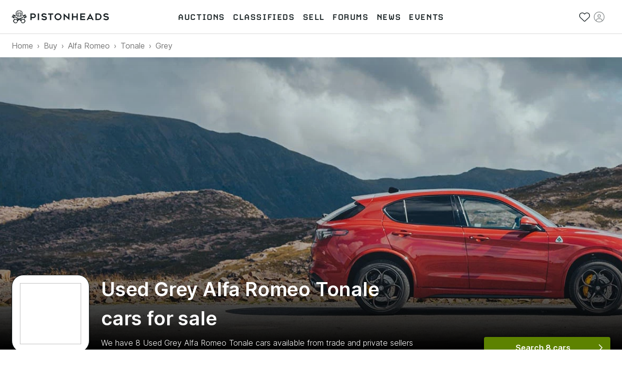

--- FILE ---
content_type: text/css; charset=utf-8
request_url: https://www.pistonheads.com/_next/static/css/0a96fffa40b96d17.css
body_size: 4333
content:
.MuiContainer-root.Container_maxWidthLgOverride__xkltp,.MuiContainer-root.Container_maxWidthMdOverride__e1uCf,.MuiContainer-root.Container_maxWidthSmOverride__s9Fa_,.MuiContainer-root.Container_maxWidthXlOverride__n7BFG,.MuiContainer-root.Container_maxWidthXsOverride__VVYsE,.MuiContainer-root.Container_root__RcR_t{padding-right:8px;padding-left:8px}@media(min-width:400px){.MuiContainer-root.Container_maxWidthLgOverride__xkltp,.MuiContainer-root.Container_maxWidthMdOverride__e1uCf,.MuiContainer-root.Container_maxWidthSmOverride__s9Fa_,.MuiContainer-root.Container_maxWidthXlOverride__n7BFG,.MuiContainer-root.Container_maxWidthXsOverride__VVYsE,.MuiContainer-root.Container_root__RcR_t{padding-right:16px;padding-left:16px}}@media(min-width:1024px){.MuiContainer-root.Container_maxWidthLgOverride__xkltp,.MuiContainer-root.Container_maxWidthMdOverride__e1uCf,.MuiContainer-root.Container_maxWidthSmOverride__s9Fa_,.MuiContainer-root.Container_maxWidthXlOverride__n7BFG,.MuiContainer-root.Container_maxWidthXsOverride__VVYsE,.MuiContainer-root.Container_root__RcR_t{padding-right:24px;padding-left:24px}}.MuiContainer-root.Container_maxWidthLgOverride__xkltp,.MuiContainer-root.Container_maxWidthMdOverride__e1uCf,.MuiContainer-root.Container_maxWidthSmOverride__s9Fa_,.MuiContainer-root.Container_maxWidthXlOverride__n7BFG,.MuiContainer-root.Container_maxWidthXsOverride__VVYsE{max-width:1280px}@media(min-width:1024px)and (max-width:1280px){.MuiContainer-root.Container_fixed__eqWy_{max-width:1280px;padding-right:24px;padding-left:24px}}.List_root__V9_rH li>ol,.List_root__V9_rH li>ul{padding-top:8px}.List_disableListStyle__dIXqN{padding:0;margin:0;list-style:none}.ListItem_root__1CjR1{padding:0;margin-bottom:8px}.ListItem_root__1CjR1:last-of-type{margin-bottom:0}.ListItem_root__1CjR1::marker{font-weight:600}.ListItem_root__1CjR1 p{margin-top:0;margin-bottom:0}.Breadcrumbs_breadcrumbs__0II_j{color:#797979;font-size:.875rem}@media(min-width:600px){.Breadcrumbs_breadcrumbs__0II_j{font-size:1rem}}.Breadcrumbs_breadcrumbs__0II_j ol{display:inline-block;padding:0;margin:0;list-style:none}.Breadcrumbs_breadcrumbs__0II_j li{display:inline}.Breadcrumbs_breadcrumbs__0II_j li:not(:last-of-type):after{display:inline-block;margin-right:8px;margin-left:8px;content:"›"}.Breadcrumbs_link___lxAf{color:#797979}.Breadcrumbs_link___lxAf:active,.Breadcrumbs_link___lxAf:hover{color:#656565;transition:color .2s}.PageMeta_breadcrumbs__YNyP7{padding-top:12px;padding-bottom:12px}.LazyImage_imageContainer__NSUNN{position:relative;background-color:#d9d9d9;line-height:0;-webkit-user-select:none;user-select:none}.LazyImage_pulsate__GxmbR{animation:LazyImage_pulse__cIrxv 1.5s infinite;background-color:#d9d9d9}@keyframes LazyImage_pulse__cIrxv{0%{opacity:1}50%{opacity:.5}to{opacity:1}}.LazyImage_image__tTD7q{opacity:1;transition:opacity .3s ease 0s;visibility:visible}.LazyImage_imageFullWidth__8aZ5q{width:100%;height:100%}.LazyImage_objectFitCover__I8c_N{object-fit:cover}.LazyImage_objectFitContain__mplgI{object-fit:contain}.LazyImage_imageHidden__huiQO{opacity:0;visibility:hidden}.LazyImage_imageTransparentBackground___yxK3{background-color:rgba(0,0,0,0)}.LazyImage_sixteenByNine__wFAPg,.LazyImage_threeByFour__4_jji,.LazyImage_twoByThree__wiPa_{width:100%}.LazyImage_sixteenByNine__wFAPg .LazyImage_image__tTD7q,.LazyImage_threeByFour__4_jji .LazyImage_image__tTD7q,.LazyImage_twoByThree__wiPa_ .LazyImage_image__tTD7q{position:absolute;right:0;left:0;width:100%;height:100%}.LazyImage_twoByThree__wiPa_{padding-bottom:66.67%}.LazyImage_threeByFour__4_jji{padding-bottom:75%}.LazyImage_sixteenByNine__wFAPg{padding-bottom:56.25%}.LazyImage_noImageText__ufUwQ{position:absolute;top:0;right:0;bottom:0;left:0;display:flex;align-items:center;justify-content:center;padding:8px;line-height:normal;text-align:center}.LazyImage_withHover__I2OEC:after{position:absolute;top:0;left:0;width:100%;height:100%;content:"";transition:background-color .1s ease}.LazyImage_withHover__I2OEC:hover:after{background-color:rgba(0,0,0,.15)}.image-gallery-icon{color:#fff;transition:all .3s ease-out;-webkit-appearance:none;appearance:none;background-color:initial;border:0;cursor:pointer;outline:none;position:absolute;z-index:4;filter:drop-shadow(0 2px 2px #1a1a1a)}@media(hover:hover)and (pointer:fine){.image-gallery-icon:hover{color:#337ab7}.image-gallery-icon:hover .image-gallery-svg{transform:scale(1.1)}}.image-gallery-icon:focus{outline:2px solid #337ab7}.image-gallery-using-mouse .image-gallery-icon:focus{outline:none}.image-gallery-fullscreen-button,.image-gallery-play-button{bottom:0;padding:20px}.image-gallery-fullscreen-button .image-gallery-svg,.image-gallery-play-button .image-gallery-svg{height:28px;width:28px}@media(max-width:768px){.image-gallery-fullscreen-button,.image-gallery-play-button{padding:15px}.image-gallery-fullscreen-button .image-gallery-svg,.image-gallery-play-button .image-gallery-svg{height:24px;width:24px}}@media(max-width:480px){.image-gallery-fullscreen-button,.image-gallery-play-button{padding:10px}.image-gallery-fullscreen-button .image-gallery-svg,.image-gallery-play-button .image-gallery-svg{height:16px;width:16px}}.image-gallery-fullscreen-button{right:0}.image-gallery-play-button{left:0}.image-gallery-left-nav,.image-gallery-right-nav{padding:50px 10px;top:50%;transform:translateY(-50%)}.image-gallery-left-nav .image-gallery-svg,.image-gallery-right-nav .image-gallery-svg{height:120px;width:60px}@media(max-width:768px){.image-gallery-left-nav .image-gallery-svg,.image-gallery-right-nav .image-gallery-svg{height:72px;width:36px}}@media(max-width:480px){.image-gallery-left-nav .image-gallery-svg,.image-gallery-right-nav .image-gallery-svg{height:48px;width:24px}}.image-gallery-left-nav[disabled],.image-gallery-right-nav[disabled]{cursor:disabled;opacity:.6;pointer-events:none}.image-gallery-left-nav{left:0}.image-gallery-right-nav{right:0}.image-gallery{-webkit-user-select:none;-o-user-select:none;user-select:none;-webkit-tap-highlight-color:rgba(0,0,0,0);position:relative}.image-gallery.fullscreen-modal{background:#000;bottom:0;height:100%;left:0;position:fixed;right:0;top:0;width:100%;z-index:5}.image-gallery.fullscreen-modal .image-gallery-content{top:50%;transform:translateY(-50%)}.image-gallery-content{position:relative;line-height:0;top:0}.image-gallery-content.fullscreen{background:#000}.image-gallery-content .image-gallery-slide .image-gallery-image{max-height:calc(100vh - 80px)}.image-gallery-content.image-gallery-thumbnails-left .image-gallery-slide .image-gallery-image,.image-gallery-content.image-gallery-thumbnails-right .image-gallery-slide .image-gallery-image{max-height:100vh}.image-gallery-slide-wrapper{position:relative}.image-gallery-slide-wrapper.image-gallery-thumbnails-left,.image-gallery-slide-wrapper.image-gallery-thumbnails-right{display:inline-block;width:calc(100% - 110px)}@media(max-width:768px){.image-gallery-slide-wrapper.image-gallery-thumbnails-left,.image-gallery-slide-wrapper.image-gallery-thumbnails-right{width:calc(100% - 87px)}}.image-gallery-slide-wrapper.image-gallery-rtl{direction:rtl}.image-gallery-slides{line-height:0;overflow:hidden;position:relative;white-space:nowrap;text-align:center}.image-gallery-slide{left:0;position:absolute;top:0;width:100%}.image-gallery-slide.image-gallery-center{position:relative}.image-gallery-slide .image-gallery-image{width:100%;object-fit:contain}.image-gallery-slide .image-gallery-description{background:rgba(0,0,0,.4);bottom:70px;color:#fff;left:0;line-height:1;padding:10px 20px;position:absolute;white-space:normal}@media(max-width:768px){.image-gallery-slide .image-gallery-description{bottom:45px;font-size:.8em;padding:8px 15px}}.image-gallery-bullets{bottom:20px;left:0;margin:0 auto;position:absolute;right:0;width:80%;z-index:4}.image-gallery-bullets .image-gallery-bullets-container{margin:0;padding:0;text-align:center}.image-gallery-bullets .image-gallery-bullet{-webkit-appearance:none;appearance:none;background-color:initial;border:1px solid #fff;border-radius:50%;box-shadow:0 2px 2px #1a1a1a;cursor:pointer;display:inline-block;margin:0 5px;outline:none;padding:5px;transition:all .2s ease-out}@media(max-width:768px){.image-gallery-bullets .image-gallery-bullet{margin:0 3px;padding:3px}}@media(max-width:480px){.image-gallery-bullets .image-gallery-bullet{padding:2.7px}}.image-gallery-bullets .image-gallery-bullet:focus{transform:scale(1.2);background:#337ab7;border:1px solid #337ab7}.image-gallery-bullets .image-gallery-bullet.active{transform:scale(1.2);border:1px solid #fff;background:#fff}@media(hover:hover)and (pointer:fine){.image-gallery-bullets .image-gallery-bullet:hover{background:#337ab7;border:1px solid #337ab7}.image-gallery-bullets .image-gallery-bullet.active:hover{background:#337ab7}}.image-gallery-thumbnails-wrapper{position:relative}.image-gallery-thumbnails-wrapper.thumbnails-swipe-horizontal{touch-action:pan-y}.image-gallery-thumbnails-wrapper.thumbnails-swipe-vertical{touch-action:pan-x}.image-gallery-thumbnails-wrapper.thumbnails-wrapper-rtl{direction:rtl}.image-gallery-thumbnails-wrapper.image-gallery-thumbnails-left,.image-gallery-thumbnails-wrapper.image-gallery-thumbnails-right{display:inline-block;vertical-align:top;width:100px}@media(max-width:768px){.image-gallery-thumbnails-wrapper.image-gallery-thumbnails-left,.image-gallery-thumbnails-wrapper.image-gallery-thumbnails-right{width:81px}}.image-gallery-thumbnails-wrapper.image-gallery-thumbnails-left .image-gallery-thumbnails,.image-gallery-thumbnails-wrapper.image-gallery-thumbnails-right .image-gallery-thumbnails{height:100%;width:100%;left:0;padding:0;position:absolute;top:0}.image-gallery-thumbnails-wrapper.image-gallery-thumbnails-left .image-gallery-thumbnails .image-gallery-thumbnail,.image-gallery-thumbnails-wrapper.image-gallery-thumbnails-right .image-gallery-thumbnails .image-gallery-thumbnail{display:block;margin-right:0;padding:0}.image-gallery-thumbnails-wrapper.image-gallery-thumbnails-left .image-gallery-thumbnails .image-gallery-thumbnail+.image-gallery-thumbnail,.image-gallery-thumbnails-wrapper.image-gallery-thumbnails-right .image-gallery-thumbnails .image-gallery-thumbnail+.image-gallery-thumbnail{margin-left:0;margin-top:2px}.image-gallery-thumbnails-wrapper.image-gallery-thumbnails-left,.image-gallery-thumbnails-wrapper.image-gallery-thumbnails-right{margin:0 5px}@media(max-width:768px){.image-gallery-thumbnails-wrapper.image-gallery-thumbnails-left,.image-gallery-thumbnails-wrapper.image-gallery-thumbnails-right{margin:0 3px}}.image-gallery-thumbnails{overflow:hidden;padding:5px 0}@media(max-width:768px){.image-gallery-thumbnails{padding:3px 0}}.image-gallery-thumbnails .image-gallery-thumbnails-container{cursor:pointer;text-align:center;white-space:nowrap}.image-gallery-thumbnail{display:inline-block;border:4px solid transparent;transition:border .3s ease-out;width:100px;background:transparent;padding:0}@media(max-width:768px){.image-gallery-thumbnail{border:3px solid transparent;width:81px}}.image-gallery-thumbnail+.image-gallery-thumbnail{margin-left:2px}.image-gallery-thumbnail .image-gallery-thumbnail-inner{display:block;position:relative}.image-gallery-thumbnail .image-gallery-thumbnail-image{vertical-align:middle;width:100%;line-height:0}.image-gallery-thumbnail.active,.image-gallery-thumbnail:focus{outline:none;border:4px solid #337ab7}@media(max-width:768px){.image-gallery-thumbnail.active,.image-gallery-thumbnail:focus{border:3px solid #337ab7}}@media(hover:hover)and (pointer:fine){.image-gallery-thumbnail:hover{outline:none;border:4px solid #337ab7}}@media(hover:hover)and (pointer:fine)and (max-width:768px){.image-gallery-thumbnail:hover{border:3px solid #337ab7}}.image-gallery-thumbnail-label{box-sizing:border-box;color:#fff;font-size:1em;left:0;line-height:1em;padding:5%;position:absolute;top:50%;text-shadow:0 2px 2px #1a1a1a;transform:translateY(-50%);white-space:normal;width:100%}@media(max-width:768px){.image-gallery-thumbnail-label{font-size:.8em;line-height:.8em}}.image-gallery-index{background:rgba(0,0,0,.4);color:#fff;line-height:1;padding:10px 20px;position:absolute;right:0;top:0;z-index:4}@media(max-width:768px){.image-gallery-index{font-size:.8em;padding:5px 10px}}.MaterialCard_padding__hHft4{padding:16px}.MaterialCard_lightGrey__UqMRT{background-color:#f1f2f2}.Tooltip_tooltip__HjRcP{padding:8px 16px;background-color:#1c2527;color:#f1f2f2;font-size:.875rem;line-height:1.5}.Tooltip_tooltip__HjRcP ul{padding-left:0;list-style-position:inside}.AuctionReserveBadge_root__jHcqj{letter-spacing:.08em;text-transform:uppercase;display:flex;align-items:center;color:#5d8200;font-size:.75rem;font-weight:500;gap:8px;line-height:1}@media(hover:hover){.Gallery_root__4eCvP:hover .Gallery_leftButton__WO90K,.Gallery_root__4eCvP:hover .Gallery_rightButton__nkUBZ{opacity:1;visibility:visible}}.Gallery_root__4eCvP .image-gallery-content{display:flex;height:100%;flex-direction:column;justify-content:center}.Gallery_root__4eCvP .image-gallery-content.fullscreen .Gallery_item__dOrNq{background-color:#000;cursor:default}.Gallery_root__4eCvP .image-gallery-content.fullscreen .Gallery_item__dOrNq img{object-fit:scale-down}.Gallery_root__4eCvP .image-gallery-slide-wrapper,.Gallery_root__4eCvP .image-gallery.fullscreen-modal{display:flex;height:100%;flex-direction:column;justify-content:center}.Gallery_root__4eCvP .image-gallery-thumbnail.active,.Gallery_root__4eCvP .image-gallery-thumbnail:focus,.Gallery_root__4eCvP .image-gallery-thumbnail:hover{border:3px solid #ffc933}.Gallery_root__4eCvP .image-gallery-bullets{z-index:2}.Gallery_root__4eCvP .image-gallery-bullets .image-gallery-bullet{border:none;background-color:#f1f2f2;box-shadow:none;opacity:.5}.Gallery_root__4eCvP .image-gallery-bullets .image-gallery-bullet:hover{background-color:#f1f2f2}.Gallery_root__4eCvP .image-gallery-bullets .image-gallery-bullet.active{opacity:1}.Gallery_root__4eCvP .image-gallery-index{top:auto;bottom:0;display:flex;font-size:.875rem}@media(min-width:600px){.Gallery_root__4eCvP .image-gallery-index{padding:8px;font-size:1rem}}.fullscreen .Gallery_root__4eCvP .image-gallery-index{padding:16px;font-size:1.125rem}.Gallery_root__4eCvP .image-gallery-index-separator{margin-right:4px;margin-left:4px}.Gallery_item__dOrNq{cursor:pointer}.Gallery_imageBlurBackground__d6YwE{background-color:rgba(0,0,0,0)}.Gallery_closeButton__lcHjD{z-index:2;top:8px;right:0;padding:16px}.Gallery_closeButton__lcHjD,.Gallery_leftButton__WO90K,.Gallery_rightButton__nkUBZ{position:absolute;color:#fff}.Gallery_closeButton__lcHjD:focus,.Gallery_leftButton__WO90K:focus,.Gallery_rightButton__nkUBZ:focus{outline:none}.Gallery_closeButton__lcHjD svg,.Gallery_leftButton__WO90K svg,.Gallery_rightButton__nkUBZ svg{filter:drop-shadow(0 0 2px #000)}.Gallery_leftButton__WO90K,.Gallery_rightButton__nkUBZ{z-index:1;height:100%;transition:visibility 0s,opacity .2s linear}@media(min-width:600px){.Gallery_leftButton__WO90K{padding-left:16px}}.Gallery_rightButton__nkUBZ{right:0}@media(min-width:600px){.Gallery_rightButton__nkUBZ{padding-right:16px}}@media(hover:hover){.Gallery_navButtonHidden__daP7V{opacity:0;visibility:hidden}}.Gallery_noImageContainer__UGHr8{position:relative;overflow:hidden;height:0;padding-top:66.6666666667%;background:#fff}.Gallery_noImageText__k6Wzp{position:absolute;top:0;left:0;display:flex;width:100%;height:100%;align-items:center;justify-content:center;background-color:#d9d9d9}.IconButton_button__7hCFj{height:auto;padding-bottom:4px}.IconButton_button__7hCFj:focus{outline:none}.IconButton_circle__iwWKw{display:flex;padding:8px;border-radius:50%;background-color:rgba(255,255,255,.9);box-shadow:0 2px 4px 0 rgba(0,0,0,.14),0 3px 4px 0 rgba(0,0,0,.12),0 1px 5px 0 rgba(0,0,0,.18);color:#4d4d4d;font-size:1.125rem;transition:all .2s ease}@media(min-width:600px){.IconButton_circle__iwWKw{font-size:1.375rem}}@media(hover:hover){.IconButton_circle__iwWKw:hover{background-color:#fff;box-shadow:0 6px 10px 0 rgba(0,0,0,.14),0 1px 18px 0 rgba(0,0,0,.12),0 3px 5px 0 rgba(0,0,0,.18);transform:scale(1.05)}}.Pill_root__X2ady{font-weight:400;font-size:.875rem;line-height:1.5;display:inline-flex;overflow:hidden;align-items:center;padding:8px 12px;border-radius:100px;background-color:#f1f2f2;color:#5e5e5e;text-wrap:nowrap}.Pill_icon__J7oUf{display:inline-block;margin-right:8px;color:#a8a8a8}.IconTooltip_icon__RFvMG{color:#295782;cursor:pointer;vertical-align:-.18em}@media(min-width:600px){.IconTooltip_icon__RFvMG{vertical-align:-.2em}}.IconTooltip_iconWrapper__tb_ND{position:relative;margin-left:4px;cursor:pointer}.IconTooltip_iconWrapper__tb_ND:after{position:absolute;top:-12px;right:-12px;bottom:-12px;left:-12px;content:""}.Price_root__rFHqs{white-space:nowrap}.FavouriteButton_icon__Gzylz{font-size:1.125rem}.FavouriteButton_favouriteIconWrapper__EABrB{color:#797979}@media(hover:hover){.FavouriteButton_favouriteIconWrapper__EABrB:hover{color:#cd021b}}.FavouriteButton_hasCount__zd2MB{align-items:center;padding:8px 12px;border-radius:100px;gap:4px}.FavouriteButton_isFavorite__QM3NS{background-color:#fff;color:#cd021b}.AuctionTimer_root__ExfqV{z-index:2;display:flex;padding:8px;border-radius:4px;background-color:#f1f2f2;text-align:center}.AuctionTimer_rootRaised__uqkLE{border:1px solid #fff;background:linear-gradient(135deg,#fff,#f1f2f2)}.AuctionTimer_skeletonFallback__nBIEZ{height:60px;box-sizing:border-box}.AuctionTimer_box__4UBo1{display:flex;flex:1 1;flex-direction:column;padding:0 8px}.AuctionTimer_box__4UBo1:last-of-type:not(:only-child){border-left:1px solid #d9d9d9}.AuctionTimer_boxTitle__1XrkQ{letter-spacing:.08em;text-transform:uppercase;color:#4d4d4d;font-size:.75rem}.AuctionTimer_boxTitle__1XrkQ:empty{height:1em}.AuctionTimer_boxText__pkeeB{font-size:1.5rem;font-weight:600}.AuctionTimer_boxText__pkeeB.AuctionTimer_small__lXLmS{font-size:1rem}.AuctionTimer_boxText__pkeeB.AuctionTimer_endsSoon__0awgh{color:#d52a3f}.AuctionTimer_boxText__pkeeB:empty{height:1em}.AuctionTimer_tooltip___bVy6{margin-bottom:1px;color:#4d4d4d}.Card_root__iNWz4{position:relative;display:flex;overflow:hidden;box-sizing:border-box;flex-direction:column;border-radius:4px;background-color:#fff;box-shadow:0 5px 7px 3px rgba(0,0,0,.16);container-type:inline-size}.Card_root__iNWz4 *,.Card_root__iNWz4 :after,.Card_root__iNWz4 :before{box-sizing:inherit}.Card_root__iNWz4:has(:focus-visible):after{position:absolute;border:2px solid #1f63a2;border-radius:inherit;content:"";inset:0;pointer-events:none}@media(hover:hover){.Card_root__iNWz4{transition:box-shadow .3s ease-out}.Card_root__iNWz4:has(:hover){box-shadow:0 7px 11px 2px rgba(0,0,0,.4)}}@keyframes AuctionCard_pulse__Y1sea{50%{opacity:.75}}.AuctionCard_root__taqNA{background-color:#000}.AuctionCard_root__taqNA .AuctionCard_header__QP8yu{position:absolute;z-index:2;top:0;right:0;left:0;display:flex;align-items:center;padding:8px;background:linear-gradient(0deg,rgba(0,0,0,0),rgba(0,0,0,.4) 70%);pointer-events:none}.AuctionCard_root__taqNA .AuctionCard_reserveBadge__On_g3{padding:6px 12px 6px 8px;border-radius:4px;background-color:#5d8200;color:#fff}.AuctionCard_root__taqNA .AuctionCard_favouriteButton__D3___{min-height:auto;padding:0;margin-left:auto;pointer-events:auto}.AuctionCard_root__taqNA .AuctionCard_favouriteIcon__gH0pT{background-color:#fff;font-size:.875rem}.AuctionCard_root__taqNA .AuctionCard_gallery__t1vc9{position:relative;background-color:#797979}.AuctionCard_root__taqNA .AuctionCard_gallery__t1vc9:after{position:absolute;right:0;bottom:-1px;left:0;height:25%;background:linear-gradient(180deg,rgba(0,0,0,0),#000 80%);content:""}.AuctionCard_root__taqNA .AuctionCard_content__TqEbb{display:flex;flex-direction:column;flex-grow:1;padding:0 16px 16px;color:#a8a8a8;font-size:.875rem}@container (min-width: 330px){.AuctionCard_root__taqNA .AuctionCard_content__TqEbb{padding:0 24px 24px}}.AuctionCard_root__taqNA .AuctionCard_timer__WsPrl{z-index:0;margin-top:-10%;margin-bottom:12px}.AuctionCard_root__taqNA .AuctionCard_title___6WPv{font-weight:600;display:-webkit-box;overflow:hidden;-webkit-box-orient:vertical;-webkit-line-clamp:3;position:static;margin-bottom:auto;color:#fff;line-height:1.2;text-wrap:pretty}.AuctionCard_root__taqNA .AuctionCard_headingLink__oDSnP{font-size:1.25rem}@container (min-width: 400px){.AuctionCard_root__taqNA .AuctionCard_headingLink__oDSnP{font-size:1.375rem}}.AuctionCard_root__taqNA .AuctionCard_headingLink__oDSnP:after{position:absolute;content:"";inset:0}.AuctionCard_root__taqNA .AuctionCard_headingLink__oDSnP:focus,.AuctionCard_root__taqNA .AuctionCard_headingLink__oDSnP:hover{color:#fff}.AuctionCard_root__taqNA .AuctionCard_list___8bs1{display:flex;margin-top:8px;margin-bottom:12px}.AuctionCard_root__taqNA .AuctionCard_list___8bs1:empty{display:none}.AuctionCard_root__taqNA .AuctionCard_list___8bs1 li{display:inline-flex;margin-bottom:0}.AuctionCard_root__taqNA .AuctionCard_list___8bs1 li[data-show-large]{display:none}@container (min-width: 350px){.AuctionCard_root__taqNA .AuctionCard_list___8bs1 li[data-show-large]{display:inline-flex}}.AuctionCard_root__taqNA .AuctionCard_list___8bs1 li:not(:last-of-type):after{display:inline-block;width:1px;height:100%;margin:0 5px;background-color:rgba(255,255,255,.25);content:"";transform:skewX(-15deg)}.AuctionCard_root__taqNA .AuctionCard_footer__MJz6K{display:flex;align-items:center;padding-top:12px;border-top:1px solid rgba(255,255,255,.25);gap:12px}.AuctionCard_root__taqNA .AuctionCard_footer__MJz6K:empty{display:none}.AuctionCard_root__taqNA .AuctionCard_pill__CX_AN{flex-shrink:0;padding-top:6px;padding-bottom:6px;border-radius:4px;background-color:rgba(255,255,255,.25);color:#a8a8a8}.AuctionCard_root__taqNA .AuctionCard_locationWrapper__ykTTH{display:inline-flex;overflow:hidden;align-items:center;margin-left:auto;gap:4px}.AuctionCard_root__taqNA .AuctionCard_locationText__HEcFs{overflow:hidden;text-overflow:ellipsis;white-space:nowrap}.AuctionCard_root__taqNA.AuctionCard_loading__ct_3M{pointer-events:none}.AuctionCard_root__taqNA.AuctionCard_loading__ct_3M .AuctionCard_content__TqEbb{font-size:1rem;gap:12px}.AuctionCard_root__taqNA.AuctionCard_loading__ct_3M .AuctionCard_footer__MJz6K{justify-content:space-between;margin-top:16px}.AuctionCard_root__taqNA.AuctionCard_loading__ct_3M .AuctionCard_skeleton__JFXmS{height:1em;border-radius:4px;animation:AuctionCard_pulse__Y1sea 2s cubic-bezier(.4,0,.4,1) infinite;background:linear-gradient(90deg,#1c2527,#4d4d4d),linear-gradient(90deg,#d9d9d9,#f1f2f2 29%,#f1f2f2),#d9d9d9}.AuctionCard_root__taqNA.AuctionCard_loading__ct_3M .AuctionCard_skeleton__JFXmS[data-length=short]{width:75%}.AuctionCard_root__taqNA.AuctionCard_loading__ct_3M .AuctionCard_skeleton__JFXmS[data-length=shorter]{width:50%}.AuctionCard_root__taqNA.AuctionCard_loading__ct_3M .AuctionCard_skeleton__JFXmS[data-length=shortest]{width:25%}.AuctionCard_root__taqNA.AuctionCard_loading__ct_3M .AuctionCard_skeleton__JFXmS[data-height=tall]{height:2em}

--- FILE ---
content_type: text/css; charset=utf-8
request_url: https://www.pistonheads.com/_next/static/css/46e7cc13fd63079e.css
body_size: 5333
content:
.Banner_root__m8oxf{padding:8px;font-size:.875rem}.Banner_dismissable__3Jozv{position:relative;padding-right:44px}.Banner_content__A_74k{display:flex;align-items:center;justify-content:center}.Banner_icon__3bxvx{margin-right:8px}.Banner_closeButton__hpcVB{position:absolute;top:0;right:0;width:44px;height:100%;min-height:auto;padding:0;border-radius:0;color:#1c2527}.UnsupportedBrowserBanner_root__hYHqq{background-color:#b1c2d1}.MaintenanceBanner_root__lXPit{background-color:#ffda74;color:#1c2527}.Logo_link__O4R_5{display:inline-block;line-height:1}.Logo_image__FG91M{max-width:100%;margin-top:2px}.Logo_image__FG91M.Logo_transparent___YFs7{filter:brightness(0) invert(1)}.NavList_list__akFdf{font-family:Carbon-Bold,monospace;font-style:normal;letter-spacing:.03em;text-transform:uppercase;display:flex;gap:12px}@media(min-width:1280px){.NavList_list__akFdf:not(.NavList_vertical__nmJ1R){font-size:1.25rem;gap:24px}}.NavList_list__akFdf.NavList_vertical__nmJ1R{flex-direction:column;font-size:2rem;gap:32px}.NavList_list__akFdf.NavList_vertical__nmJ1R .NavList_link__Cw4ON{padding:0}.NavList_list__akFdf.NavList_vertical__nmJ1R .NavList_link__Cw4ON .NavList_text__Um5Q4:after{bottom:-16px;left:0;width:60px;transform:none}.NavList_item__xd70q{margin:0;line-height:1}.NavList_link__Cw4ON{align-items:flex-start;padding:8px;line-height:inherit;text-decoration:none}.NavList_link__Cw4ON:focus .NavList_text__Um5Q4:after{display:none}.NavList_link__Cw4ON .NavList_text__Um5Q4{position:relative}.NavList_link__Cw4ON .NavList_text__Um5Q4:after{position:absolute;bottom:-12px;left:50%;display:block;width:40px;height:3px;background-color:#ffc933;content:"";opacity:0;transform:translateX(-50%);transition:opacity .2s ease}.NavList_link__Cw4ON[data-active=true] .NavList_text__Um5Q4:after{opacity:1}@media(hover:hover){.NavList_link__Cw4ON:active .NavList_text__Um5Q4:after,.NavList_link__Cw4ON:hover .NavList_text__Um5Q4:after{opacity:1}}.NavList_link__Cw4ON .NavList_icon__F_7if{width:1em;height:1em;margin-right:16px}.NavList_link__Cw4ON .NavList_icon__F_7if svg{width:100%;height:auto}.AccountNavList_list__F4yZ7{display:flex;flex-direction:column;font-size:1rem;gap:8px}.AccountNavList_item__AV8AL{margin:0}.AccountNavList_item__AV8AL.AccountNavList_delimeter__IXQhb{padding-bottom:8px;border-bottom:1px solid #d9d9d9}.AccountNavList_link__jsQ22{font-weight:600;width:100%;justify-content:flex-start;padding:8px;border-radius:4px;text-decoration:none}@media(hover:hover){.AccountNavList_link__jsQ22:active,.AccountNavList_link__jsQ22:hover{background-color:#f1f2f2}}.AccountNavList_link__jsQ22 .AccountNavList_icon__aAFgB{width:1.25em;height:1.25em;margin-right:12px}.AccountNavList_link__jsQ22 .AccountNavList_icon__aAFgB svg{width:100%;height:auto}.MobileNav_root__DE3sX{display:grid;align-items:center;grid-gap:24px;gap:24px;grid-template-columns:1fr auto 1fr}.MobileNav_logo__w7zn3{max-width:150px}.MobileNav_list__kwcOS{display:flex;justify-content:flex-end;gap:8px}.MobileNav_list__kwcOS li{margin:0;line-height:1}.MobileNav_link__zsaVq{padding:4px;font-size:1.5rem;line-height:1;text-decoration:none}.MobileNav_link__zsaVq:disabled,.MobileNav_link__zsaVq:not(button,[href]){opacity:.5;pointer-events:none}.MobileNav_link__zsaVq.MobileNav_hamburger__MDOS3{justify-self:flex-start}.MobileNav_link__zsaVq.MobileNav_close__LSb5A{align-self:flex-end;font-size:2rem}.MobileNav_drawer__2Bmqb{position:fixed;z-index:6;top:0;bottom:0;left:-300px;width:300px;height:100%;padding:16px;background-color:#fff;box-shadow:0 0 12px 0 rgba(0,0,0,.16);overflow-x:hidden;overflow-y:auto;overscroll-behavior:contain;transition:left .55s cubic-bezier(.18,.89,.09,1),visibility .55s cubic-bezier(.18,.89,.09,1);visibility:hidden}.MobileNav_drawer__2Bmqb.MobileNav_account__f9amw{right:-300px;left:auto;padding:12px;transition:right .55s cubic-bezier(.18,.89,.09,1),visibility .55s cubic-bezier(.18,.89,.09,1)}.MobileNav_drawer__2Bmqb.MobileNav_account__f9amw .MobileNav_drawerContent__lZVQS{gap:12px}.MobileNav_drawer__2Bmqb.MobileNav_visible__NvpTg{left:0;visibility:visible}.MobileNav_drawer__2Bmqb.MobileNav_visible__NvpTg.MobileNav_account__f9amw{right:0;left:auto}.MobileNav_drawerContent__lZVQS{display:flex;flex-direction:column;gap:24px}.MobileNav_drawerContent__lZVQS:focus{outline:none}.MobileNav_overlay__sbflc{position:fixed;z-index:6;background-color:rgba(149,149,149,.6);inset:0;opacity:0;transition:opacity .55s cubic-bezier(.18,.89,.09,1),visibility .55s cubic-bezier(.18,.89,.09,1);visibility:hidden}.MobileNav_overlay__sbflc.MobileNav_visible__NvpTg{opacity:1;visibility:visible}.DesktopNav_root__yfsn0{display:grid;align-items:center;grid-gap:32px;gap:32px;grid-template-columns:1fr auto 1fr}.DesktopNav_logo__5xAE2{max-width:200px}.DesktopNav_list__VZJqL{display:flex;justify-content:flex-end;gap:12px}.DesktopNav_list__VZJqL li{margin:0;line-height:1}.DesktopNav_link__97KB3{padding:4px;font-size:.875rem;line-height:1;text-decoration:none}.DesktopNav_link__97KB3:not([href]){opacity:.5;pointer-events:none}.DesktopNav_link__97KB3 .DesktopNav_linkText__GjEyM{overflow:hidden;max-width:120px;line-height:normal;text-overflow:ellipsis;white-space:nowrap}.DesktopNav_icon__EA0k0{font-size:1.375rem}.DesktopNav_account__xZKqU{position:relative}@media(hover:hover){.DesktopNav_account__xZKqU:focus-within .DesktopNav_popover__waurv,.DesktopNav_account__xZKqU:hover .DesktopNav_popover__waurv{display:block}.DesktopNav_account__xZKqU .DesktopNav_link__97KB3.DesktopNav_authenticated__IeGXj:after{border-top:.35em solid;border-right:.35em solid rgba(0,0,0,0);border-left:.35em solid rgba(0,0,0,0);margin-top:.175em;margin-left:4px;content:""}.DesktopNav_account__xZKqU .DesktopNav_link__97KB3 .DesktopNav_loading__HI4NE{color:rgba(0,0,0,0);animation:DesktopNav_pulse__KlZzh 1.5s infinite;background-color:#d9d9d9;width:45px;height:1em;border-radius:8px}@keyframes DesktopNav_pulse__KlZzh{0%{opacity:1}50%{opacity:.5}to{opacity:1}}}.DesktopNav_account__xZKqU .DesktopNav_popover__waurv{position:absolute;z-index:6;top:100%;right:0;display:none;width:300px;padding-top:8px}.DesktopNav_account__xZKqU .DesktopNav_menu__YEVa_{padding:12px;border-radius:4px;background-color:#fff;box-shadow:0 0 2px 0 rgba(0,0,0,.14),0 2px 2px 0 rgba(0,0,0,.12),0 1px 3px 0 rgba(0,0,0,.18);box-shadow:0 1px 10px 0 rgba(0,0,0,.18)}.GlobalNav_header__hQEta{display:flex;min-height:50px;box-sizing:border-box;align-items:center;justify-content:center;border-bottom:1px solid #d9d9d9;background:#fff}.GlobalNav_header__hQEta *,.GlobalNav_header__hQEta :after,.GlobalNav_header__hQEta :before{box-sizing:inherit}.GlobalNav_header__hQEta.GlobalNav_transparent__8QSSM{border-bottom:none;background:linear-gradient(180deg,rgba(0,0,0,.96),rgba(0,0,0,0))}@media(min-width:1024px){.GlobalNav_header__hQEta.GlobalNav_sticky___ec0R{position:-webkit-sticky;position:sticky;z-index:7;top:0;right:0;left:0}}.GlobalNav_header__hQEta .GlobalNav_desktop__So0v3{display:none}@media(min-width:1024px){.GlobalNav_header__hQEta{min-height:70px}.GlobalNav_header__hQEta .GlobalNav_mobile__wvPLf{display:none}.GlobalNav_header__hQEta .GlobalNav_desktop__So0v3{display:block}}.Label_root__tXyQT{display:flex;flex-direction:column}.Label_rootHorizontal__lwW_E{flex-direction:row;align-items:center}.Label_labelTextWrapper__r_Hmj{font-weight:600;display:flex;flex:1 1;align-items:center;margin-bottom:8px}.Label_labelTextWrapperHorizontal__ugyH2{margin:0}.Label_optional__DJ6RY{font-size:.875rem;line-height:1.5;font-weight:400;margin-left:4px;color:#4d4d4d}.Label_hidden__vn8ov{display:none}.Input_input__nYCJl{line-height:1.5;display:block;width:100%;max-width:100%;height:44px;box-sizing:border-box;padding:8px 12px;border:1px solid #a8a8a8;border-radius:4px;margin:0;-webkit-appearance:none;appearance:none;background-color:#fff;color:#000;font-family:inherit;font-size:1rem}.Input_input__nYCJl:focus{border-color:#295782;outline:none;transition:all .3s cubic-bezier(.25,.8,.25,1)}.Input_input__nYCJl:disabled,.Input_input__nYCJl[aria-disabled=true]{background-color:#d9d9d9;color:#5e5e5e}.Input_input__nYCJl.Input_error__baaba{border-color:#cd021b}.Input_inputRightPadding__DbQ2u{padding-right:48px}.Input_inputWrapper__5dpRk{position:relative;display:flex;flex-direction:column}.Input_iconWrapper__YAWqw{position:absolute;right:0;display:flex;height:100%;align-items:center}.Input_icon__5t375{padding:12px;cursor:pointer}.Input_hideLabel__vwP3_{display:none}.Input_lengthCounter__gZSvS{margin-left:auto;color:#a8a8a8}.Input_lengthCounter__gZSvS.Input_error__baaba{color:#cd021b}.Input_inputValidation__Mok9z{display:flex;flex-direction:row;justify-content:space-between;margin-top:4px;font-size:.875rem;gap:8px}.Input_errorMessage__k5sDA{color:#cd021b}.FormFieldError_error__o2NLR{margin-top:4px;color:#cd021b;font-size:.875rem}.FormFieldError_icon__oEsPs{margin-right:4px}.FormField_root__RNODi{display:flex;flex-direction:column;margin-bottom:16px}.FormField_noMargin__7g71W{margin:0}.StickyBanners_stickyBanner__SKZfq{position:-webkit-sticky;position:sticky;z-index:5;top:0}.FooterSection_root__iT8Em{display:flex;flex-direction:column}.FooterSection_root__iT8Em .FooterSection_heading___tGQ8{font-family:Carbon-Bold,monospace;font-style:normal;letter-spacing:.03em;text-transform:uppercase;padding:0;color:#797979;font-size:1.25rem;letter-spacing:1px;line-height:1.2}@media(min-width:1024px){.FooterSection_root__iT8Em .FooterSection_heading___tGQ8{font-size:1.625rem}}.FooterSection_root__iT8Em .FooterSection_link__NgM9n{color:#1c2527;text-decoration:none}.FooterSection_root__iT8Em .FooterSection_link__NgM9n:hover{color:#4d4d4d}@media(min-width:600px){.FooterSection_root__iT8Em .FooterSection_listItem__bJM8V{margin-bottom:12px}.FooterSection_root__iT8Em .FooterSection_listItem__bJM8V:last-of-type{margin-bottom:0}}.BackgroundImageContainer_backgroundImage__Gr_Vx{position:relative;width:100%;height:100%;background:no-repeat 50%;background-size:cover}.BackgroundImageContainer_backgroundImageTopContainer__s_yKx{height:100px}.BackgroundImageContainer_backgroundImageTop__9uqIS{display:inline-block;width:50%;height:100px;background-repeat:no-repeat}.BackgroundImageContainer_backgroundImageTopLeft__vyU08{background-position:0}.BackgroundImageContainer_backgroundImageTopRight__ELgDZ{background-position:100%}@media(max-width:600px){.BackgroundImageContainer_angledBackground__K29Hu{background-image:none!important}}@media(min-width:400px){.BackgroundImageContainer_angledBackground__K29Hu:before{position:absolute;top:0;right:0;bottom:0;left:0;background-color:#1c2527;-webkit-clip-path:polygon(55% 0,0 0,0 100%,50% 100%);clip-path:polygon(55% 0,0 0,0 100%,50% 100%);content:""}}.BackgroundImageContainer_backgroundOpacityMedium__IXNj6{background-image:linear-gradient(180deg,rgba(0,0,0,0),rgba(0,0,0,0) 50%,rgba(0,0,0,.7))}.BackgroundImageContainer_backgroundOpacityHalf__rjtqZ{background-image:linear-gradient(180deg,rgba(28,37,39,0),rgba(28,37,39,.75) 40%,rgb(28,37,39) 55%,rgb(28,37,39))}.BackgroundImageContainer_backgroundOpacityDark__y2vBa{background-image:linear-gradient(180deg,rgba(0,0,0,0),rgba(0,0,0,0) 10%,rgb(0,0,0))}.BackgroundImageContainer_backgroundOpacityMediumFlat__PGX_i{background-image:linear-gradient(180deg,rgba(20,20,20,.75),rgba(20,20,20,.75))}.BackgroundImageContainer_backgroundOpacityMediumGlossy__EZFIH{background:linear-gradient(180deg,rgba(0,0,0,.72),rgba(0,0,0,0) 23%),linear-gradient(180deg,rgba(0,0,0,.6) 100%,rgba(0,0,0,.6) 0)}.SocialLink_socialLink__lDOiP{padding:4px;color:#1c2527;font-size:1.5rem}.SocialLinks_socialLinks__B4y5C{display:flex;align-items:center;gap:24px}.SocialLinks_facebook__hnQ3Y:focus,.SocialLinks_facebook__hnQ3Y:hover{color:#4267b2}.SocialLinks_twitter__8LAo8:focus,.SocialLinks_twitter__8LAo8:hover{color:#1da1f2}.SocialLinks_instagram__jhshf:focus,.SocialLinks_instagram__jhshf:hover{color:#833ab4}.SocialLinks_youtube__8i_d_:focus,.SocialLinks_youtube__8i_d_:hover{color:red}.SocialLinks_tiktok__CYJY3:focus,.SocialLinks_tiktok__CYJY3:hover{color:#00f2ea}.CardOfNews_card__NX0E1{height:100%}.CardOfNews_card__NX0E1.CardOfNews_isFeatured__IUjMK{background-color:#1c2527;color:#fff}@media(min-width:600px){.CardOfNews_card__NX0E1.CardOfNews_isFeatured__IUjMK{height:250px}}@media(min-width:1024px){.CardOfNews_card__NX0E1.CardOfNews_isFeatured__IUjMK{height:350px}}@media(min-width:1280px){.CardOfNews_card__NX0E1.CardOfNews_isFeatured__IUjMK{height:380px}}.CardOfNews_imageWrapper__Djj8f{grid-area:image}@media(min-width:600px){.CardOfNews_isFeatured__IUjMK .CardOfNews_imageWrapper__Djj8f{padding-bottom:0}.CardOfNews_isFeatured__IUjMK .CardOfNews_content__8zX7L{grid-template-columns:1fr 1fr}}.CardOfNews_contentWrapper__dicUG{display:flex;flex:1 1;flex-direction:column;padding:16px}.CardOfNews_isFeatured__IUjMK .CardOfNews_contentWrapper__dicUG{justify-content:center}.CardOfNews_headingWrapper__xlsGl{margin-bottom:8px}@media(min-width:1280px){.CardOfNews_headingWrapper__xlsGl{margin-bottom:16px}}@media(min-width:1024px){.CardOfNews_isFeatured__IUjMK .CardOfNews_headingWrapper__xlsGl{margin-bottom:16px}}.CardOfNews_category__o2jT9{font-size:.75rem;line-height:1.5;font-weight:600;margin-bottom:8px;color:#4d4d4d;text-transform:uppercase}@media(min-width:1024px){.CardOfNews_category__o2jT9{font-size:.875rem;line-height:1.5}}.CardOfNews_isFeatured__IUjMK .CardOfNews_category__o2jT9{color:#ffc933}.CardOfNews_headline__5EYi_{color:#295782}.CardOfNews_isFeatured__IUjMK .CardOfNews_headline__5EYi_{color:inherit}.CardOfNews_tagline__Fw_nS{font-size:1rem;line-height:1.5;overflow:hidden;margin-bottom:8px;-webkit-user-select:text;user-select:text}@media(min-width:1280px){.CardOfNews_tagline__Fw_nS{margin-bottom:16px}}@media(min-width:1024px){.CardOfNews_isFeatured__IUjMK .CardOfNews_tagline__Fw_nS{margin-bottom:16px}}.CardOfNews_topLine__Hx15o{display:flex;align-items:baseline}.CardOfNews_starsContainer__SOyIE{margin-left:auto}.CardOfNews_bottomLine__JeqoS{display:flex;align-items:center;justify-content:space-between;padding-top:8px;border-top:1px solid #d9d9d9;margin-top:auto;color:#4d4d4d;font-size:.875rem}.CardOfNews_isFeatured__IUjMK .CardOfNews_bottomLine__JeqoS{border-color:#4d4d4d;color:#fff}@media(min-width:600px){.CardOfNews_isFeatured__IUjMK .CardOfNews_bottomLine__JeqoS{padding-top:0;border-top:0;margin-top:inherit;font-size:1rem}}.CardOfNews_bottomLineText__R3kIW{display:-webkit-box;overflow:hidden;-webkit-box-orient:vertical;-webkit-line-clamp:1}.CardOfNews_comments__U77UX{display:flex;align-items:center;color:#4d4d4d;text-decoration:none}.CardOfNews_isFeatured__IUjMK .CardOfNews_comments__U77UX{color:#fff}.CardOfNews_comments__U77UX svg{margin-right:4px}.CardOfNews_screenReaderOnly__N8jqf{position:absolute;top:auto;left:-999999em;overflow:hidden;width:1px;height:1px;padding:0;border:0;margin:0;clip:rect(0 0 0 0);-webkit-clip-path:inset(50%);clip-path:inset(50%);-webkit-user-select:none;user-select:none;white-space:nowrap}.CardOfNews_screenReaderOnly__N8jqf:after,.CardOfNews_screenReaderOnly__N8jqf:before{content:" "}.NewsletterSignupSection_center__NDst6{display:flex;flex-direction:column;align-items:center;justify-content:center;text-align:center}.NewsletterSignupSection_layout__2OFsC{display:grid;width:100%;align-items:flex-start;margin-bottom:16px;grid-gap:16px;gap:16px}@media(min-width:600px){.NewsletterSignupSection_layout__2OFsC{justify-content:center;grid-template-columns:3fr 1fr}}.NewsletterSignupSection_form__bOOvf{text-align:center}.NewsletterSignupSection_input__EUHMk{margin-bottom:0}.NewsletterSignupSection_text__bZo4L{margin-bottom:16px;color:#4d4d4d}.NewsletterSignupSection_terms__jugzv{color:#5e5e5e;font-size:.75rem}.NewsletterSignupSection_submitted__aJ07E{gap:16px}.NewsletterSignupSection_icon__vz872{color:#5d8200}.HorizontalListOfNews_card__jDUdz{width:290px;height:100%}.HorizontalListOfNews_listScroller__mTYmk{padding-bottom:16px;margin-bottom:-16px}.ListOfManufacturers_abarth__7X9_t{background-image:url(/static-assets/images/car-manufacturers/abarth.png?resize=64)}.ListOfManufacturers_alfa-romeo__r_c6j{background-image:url(/static-assets/images/car-manufacturers/alfa-romeo.png?resize=64)}.ListOfManufacturers_alpina__EhNYc{background-image:url(/static-assets/images/car-manufacturers/alpina.png?resize=64)}.ListOfManufacturers_alpine__xM8W_{background-image:url(/static-assets/images/car-manufacturers/alpine.png?resize=64)}.ListOfManufacturers_aston-martin__Lc3YL{background-image:url(/static-assets/images/car-manufacturers/aston-martin.png?resize=64)}.ListOfManufacturers_audi__Di4hd{background-image:url(/static-assets/images/car-manufacturers/audi.png?resize=64)}.ListOfManufacturers_audi-white__yqVgQ{background-image:url(/static-assets/images/car-manufacturers/audi-white.png?resize=64)}.ListOfManufacturers_bentley__B3lkF{background-image:url(/static-assets/images/car-manufacturers/bentley.png?resize=64)}.ListOfManufacturers_bmw__1ofKP{background-image:url(/static-assets/images/car-manufacturers/bmw.png?resize=64)}.ListOfManufacturers_bugatti__Y5D7e{background-image:url(/static-assets/images/car-manufacturers/bugatti.png?resize=64)}.ListOfManufacturers_caterham__X31xz{background-image:url(/static-assets/images/car-manufacturers/caterham.png?resize=64)}.ListOfManufacturers_chevrolet__JsamF{background-image:url(/static-assets/images/car-manufacturers/chevrolet.png?resize=64)}.ListOfManufacturers_citroen___jpxN{background-image:url(/static-assets/images/car-manufacturers/citroen.png?resize=64)}.ListOfManufacturers_cupra__OFpNw{background-image:url(/static-assets/images/car-manufacturers/cupra.png?resize=64)}.ListOfManufacturers_dacia__ANoN7{background-image:url(/static-assets/images/car-manufacturers/dacia.png?resize=64)}.ListOfManufacturers_dodge__MciWr{background-image:url(/static-assets/images/car-manufacturers/dodge.png?resize=64)}.ListOfManufacturers_ds-automobiles__8biYO{background-image:url(/static-assets/images/car-manufacturers/ds-automobiles.png?resize=64)}.ListOfManufacturers_ferrari__Za_d0{background-image:url(/static-assets/images/car-manufacturers/ferrari.png?resize=64)}.ListOfManufacturers_fiat__oU_F5{background-image:url(/static-assets/images/car-manufacturers/fiat.png?resize=64)}.ListOfManufacturers_ford__z__E9{background-image:url(/static-assets/images/car-manufacturers/ford.png?resize=64)}.ListOfManufacturers_holden__DFlEs{background-image:url(/static-assets/images/car-manufacturers/holden.png?resize=64)}.ListOfManufacturers_honda__XKZXq{background-image:url(/static-assets/images/car-manufacturers/honda.png?resize=64)}.ListOfManufacturers_hummer__qVQKu{background-image:url(/static-assets/images/car-manufacturers/hummer.png?resize=64)}.ListOfManufacturers_hyundai__b_4sU{background-image:url(/static-assets/images/car-manufacturers/hyundai.png?resize=64)}.ListOfManufacturers_ineos__xUiCx{background-image:url(/static-assets/images/car-manufacturers/ineos.png?resize=64)}.ListOfManufacturers_infiniti__ZnmGS{background-image:url(/static-assets/images/car-manufacturers/infiniti.png?resize=64)}.ListOfManufacturers_isuzu__Dx_ew{background-image:url(/static-assets/images/car-manufacturers/isuzu.png?resize=64)}.ListOfManufacturers_jaguar__wdRzF{background-image:url(/static-assets/images/car-manufacturers/jaguar.png?resize=64)}.ListOfManufacturers_jeep__BXz2A{background-image:url(/static-assets/images/car-manufacturers/jeep.png?resize=64)}.ListOfManufacturers_kia__ibe4L{background-image:url(/static-assets/images/car-manufacturers/kia.png?resize=64)}.ListOfManufacturers_koenigsegg__W2w_0{background-image:url(/static-assets/images/car-manufacturers/koenigsegg.png?resize=64)}.ListOfManufacturers_ktm__n6s2Z{background-image:url(/static-assets/images/car-manufacturers/ktm.png?resize=64)}.ListOfManufacturers_lamborghini__1Qpsd{background-image:url(/static-assets/images/car-manufacturers/lamborghini.png?resize=64)}.ListOfManufacturers_lancia__MQNdj{background-image:url(/static-assets/images/car-manufacturers/lancia.png?resize=64)}.ListOfManufacturers_land-rover__8fTk5{background-image:url(/static-assets/images/car-manufacturers/land-rover.png?resize=64)}.ListOfManufacturers_lexus__zD_3k{background-image:url(/static-assets/images/car-manufacturers/lexus.png?resize=64)}.ListOfManufacturers_lotus__QmR37{background-image:url(/static-assets/images/car-manufacturers/lotus.png?resize=64)}.ListOfManufacturers_maserati__V73MJ{background-image:url(/static-assets/images/car-manufacturers/maserati.png?resize=64)}.ListOfManufacturers_maybach__b_QeH{background-image:url(/static-assets/images/car-manufacturers/maybach.png?resize=64)}.ListOfManufacturers_mazda__bLOsm{background-image:url(/static-assets/images/car-manufacturers/mazda.png?resize=64)}.ListOfManufacturers_mclaren__5gUz2{background-image:url(/static-assets/images/car-manufacturers/mclaren.png?resize=64)}.ListOfManufacturers_mercedes-benz__iZON3{background-image:url(/static-assets/images/car-manufacturers/mercedes-benz.png?resize=64)}.ListOfManufacturers_mg__pEFXF{background-image:url(/static-assets/images/car-manufacturers/mg.png?resize=64)}.ListOfManufacturers_mini__WTCvm{background-image:url(/static-assets/images/car-manufacturers/mini.png?resize=64)}.ListOfManufacturers_mitsubishi__BAAt9{background-image:url(/static-assets/images/car-manufacturers/mitsubishi.png?resize=64)}.ListOfManufacturers_morgan__eYARV{background-image:url(/static-assets/images/car-manufacturers/morgan.png?resize=64)}.ListOfManufacturers_nissan__OZw3p{background-image:url(/static-assets/images/car-manufacturers/nissan.png?resize=64)}.ListOfManufacturers_noble__kd_hq{background-image:url(/static-assets/images/car-manufacturers/noble.png?resize=64)}.ListOfManufacturers_opel__9Z3fH{background-image:url(/static-assets/images/car-manufacturers/opel.png?resize=64)}.ListOfManufacturers_pagani__MyOPX{background-image:url(/static-assets/images/car-manufacturers/pagani.png?resize=64)}.ListOfManufacturers_peugeot__f7lVl{background-image:url(/static-assets/images/car-manufacturers/peugeot.png?resize=64)}.ListOfManufacturers_polestar__Pbok_{background-image:url(/static-assets/images/car-manufacturers/polestar.png?resize=64)}.ListOfManufacturers_porsche__MADyX{background-image:url(/static-assets/images/car-manufacturers/porsche.png?resize=64)}.ListOfManufacturers_radical__Zm0Uh{background-image:url(/static-assets/images/car-manufacturers/radical.png?resize=64)}.ListOfManufacturers_renault__hwEXR{background-image:url(/static-assets/images/car-manufacturers/renault.png?resize=64)}.ListOfManufacturers_rolls-royce__VGWuH{background-image:url(/static-assets/images/car-manufacturers/rolls-royce.png?resize=64)}.ListOfManufacturers_rover__cd1Yh{background-image:url(/static-assets/images/car-manufacturers/rover.png?resize=64)}.ListOfManufacturers_saab__8DV4s{background-image:url(/static-assets/images/car-manufacturers/saab.png?resize=64)}.ListOfManufacturers_seat__AJlal{background-image:url(/static-assets/images/car-manufacturers/seat.png?resize=64)}.ListOfManufacturers_shelby__BEUrP{background-image:url(/static-assets/images/car-manufacturers/shelby.png?resize=64)}.ListOfManufacturers_skoda__LZHgu{background-image:url(/static-assets/images/car-manufacturers/skoda.png?resize=64)}.ListOfManufacturers_smart-car__0ovq9{background-image:url(/static-assets/images/car-manufacturers/smart-car.png?resize=64)}.ListOfManufacturers_spyker__7R9NM{background-image:url(/static-assets/images/car-manufacturers/spyker.png?resize=64)}.ListOfManufacturers_ssangyong__HOK6W{background-image:url(/static-assets/images/car-manufacturers/ssangyong.png?resize=64)}.ListOfManufacturers_subaru__lnbBl{background-image:url(/static-assets/images/car-manufacturers/subaru.png?resize=64)}.ListOfManufacturers_suzuki__raQj4{background-image:url(/static-assets/images/car-manufacturers/suzuki.png?resize=64)}.ListOfManufacturers_tesla__jYP_b{background-image:url(/static-assets/images/car-manufacturers/tesla.png?resize=64)}.ListOfManufacturers_toyota__vnY23{background-image:url(/static-assets/images/car-manufacturers/toyota.png?resize=64)}.ListOfManufacturers_tvr__32mkC{background-image:url(/static-assets/images/car-manufacturers/tvr.png?resize=64)}.ListOfManufacturers_vauxhall__c5_XH{background-image:url(/static-assets/images/car-manufacturers/vauxhall.png?resize=64)}.ListOfManufacturers_volkswagen__lMigT{background-image:url(/static-assets/images/car-manufacturers/volkswagen.png?resize=64)}.ListOfManufacturers_volvo__RTNp4{background-image:url(/static-assets/images/car-manufacturers/volvo.png?resize=64)}.ListOfManufacturers_westfield__3sORZ{background-image:url(/static-assets/images/car-manufacturers/westfield.png?resize=64)}.Footer_root__VAZIG{background-color:#f1f2f2}@media(min-width:1280px){.Footer_root__VAZIG{padding-top:16px;padding-bottom:16px}}.Footer_root__VAZIG .Footer_linksSection__oe7qE{border-bottom:1px solid #d9d9d9}.Footer_root__VAZIG .Footer_section__4JvnA{padding-top:24px;padding-bottom:24px}.Footer_root__VAZIG .Footer_logosWrapper__17WzI{display:flex;flex-direction:column-reverse;align-items:flex-start;margin-bottom:16px;gap:16px}@media(min-width:600px){.Footer_root__VAZIG .Footer_logosWrapper__17WzI{flex-direction:row;align-items:center;justify-content:space-between}}.Footer_root__VAZIG .Footer_pistonheadsLogo__qdRlR{width:200px}.Footer_root__VAZIG .Footer_pistonheadsLogoLink__xZ6Nk{display:flex}.Footer_root__VAZIG .Footer_copy__pjoyp{margin-bottom:8px;color:#797979;font-size:.875rem}.Footer_root__VAZIG .Footer_copy__pjoyp>a{color:#797979}.Footer_root__VAZIG .Footer_copy__pjoyp:last-of-type{margin-bottom:0}.Footer_appDownloadBanner__HwIJg{padding:16px;border-top:1px solid #d9d9d9;background-color:#ffc933}.Footer_appDownloadBannerMessage__vuNAi{font-family:Carbon-Bold,monospace;font-style:normal;letter-spacing:.03em;text-transform:uppercase;display:flex;flex-direction:column;align-items:center;font-size:1.25rem;gap:8px}@media(min-width:600px){.Footer_appDownloadBannerMessage__vuNAi{flex-direction:row;gap:16px}}@media(min-width:1024px){.Footer_appDownloadBannerMessage__vuNAi{font-size:1.625rem}}.Footer_appDownloadBannerLink__WEAUx{display:flex;align-items:center}.Footer_storeBadge__79FJj{height:34px}.Footer_appDownloadBannerLinks__L73Z1{display:flex;flex-direction:row;align-items:center;gap:16px}

--- FILE ---
content_type: application/javascript; charset=utf-8
request_url: https://www.pistonheads.com/_next/static/chunks/9597-3332d69644d52ab9.js
body_size: 3142
content:
(self.webpackChunk_N_E=self.webpackChunk_N_E||[]).push([[9597],{29118:(e,t,a)=>{"use strict";a.d(t,{A:()=>d});var r=a(6029),n=a(55729),i=a(75828),l=a.n(i),o=a(6570),s=a(27783),c=a(75251),g=a(72663),u=a.n(g);let d=(0,c.A)(e=>{let{backgroundColor:t="white",children:a,className:i="",elevation:c=1,isPadded:g,isRaisable:d,onBlur:m,onFocus:_,onMouseEnter:h,onMouseLeave:y,typeIdOptions:x,...v}=e,[p,j]=(0,n.useState)(!1),B=()=>{d&&j(!p)};return(0,r.jsx)(o.A,{elevation:p?8:c,onMouseEnter:e=>{B(),h&&h(e)},onMouseLeave:e=>{B(),y&&y(e)},onFocus:e=>{B(),_&&_(e)},onBlur:e=>{B(),m&&m(e)},className:l()({[i]:!!i,[u().padding]:g,[u().lightGrey]:"light-grey"===t}),...(0,s.p)(x),...v,children:a})})},39245:e=>{e.exports={root:"Gallery_root__4eCvP",leftButton:"Gallery_leftButton__WO90K",rightButton:"Gallery_rightButton__nkUBZ",item:"Gallery_item__dOrNq",imageBlurBackground:"Gallery_imageBlurBackground__d6YwE",closeButton:"Gallery_closeButton__lcHjD",navButtonHidden:"Gallery_navButtonHidden__daP7V",noImageContainer:"Gallery_noImageContainer__UGHr8",noImageText:"Gallery_noImageText__k6Wzp"}},43030:(e,t,a)=>{"use strict";a.d(t,{Ay:()=>h,Q2:()=>_});var r=a(6029),n=a(55729),i=a(75828),l=a.n(i),o=a(60774),s=a(19899),c=a(75251),g=a(51551),u=a.n(g);let d="no-image",m=e=>null==e?void 0:e.replace(/http:\/\//g,"https://"),_=(e,t)=>'data:image/svg+xml,%3Csvg xmlns="http://www.w3.org/2000/svg" viewBox="0 0 '.concat(e," ").concat(t,'"%3E%3C/svg%3E'),h=(0,n.memo)((0,c.A)(e=>{let{alt:t,className:a="",fallbackSrc:i="",fit:c="cover",hasContainer:g,hideOnError:h,imageClassName:y="",imageRatio:x,imageSize:v,isLoading:p,lazyLoadRootContainer:j,loadMargin:B=500,noImageText:I,notLazy:C,placeholderHeight:b=3,placeholderWidth:f=4,src:k,srcSet:w,useTransparentBackground:N,withHover:F,ref:z,...A}=e,T=m(k),L=m(w),[{src:S,srcset:G},H]=(0,n.useState)({src:void 0,srcset:void 0}),[V,W]=(0,o.Wx)({rootMargin:"".concat(B,"px"),triggerOnce:!0,root:j}),D=(C||W)&&(!p||!!S||!!G);((e,t,a)=>{let{src:r,srcSet:i,fallbackSrc:l,imageSize:o}=e;(0,n.useEffect)(()=>{if(!r&&!i||!a)return;let e=r||"";if(o){let{query:t,url:a}=s.parseUrl(e);e="".concat(a,"?").concat(s.stringify({...t,resize:o}))}let n=new Image;n.src=e||"",n.srcset=i||"",n.onload=()=>{t({src:n.src,srcset:n.srcset})},n.onerror=()=>{t({src:l||d})}},[a,r,i,o])})({src:T,srcSet:L,fallbackSrc:i,imageSize:v},H,D);let P=D&&!S&&!G&&!T&&!L||S===d,M=!p&&P||S===d,R=l()(u().imageContainer,{[u().twoByThree]:"3:2"===x,[u().threeByFour]:"4:3"===x,[u().sixteenByNine]:"16:9"===x,[u().imageTransparentBackground]:N,[u().withHover]:F,[a]:!!a}),U=g?void 0:l()(R,{[u().pulsate]:!C&&!S&&!M||p&&!S,[u().imageTransparentBackground]:N}),E=l()(u().image,{[u().imageFullWidth]:!g,[y]:!!y,[u().objectFitCover]:"cover"===c,[u().objectFitContain]:"contain"===c}),Q=l()(E,{[u().imageHidden]:!C&&!S||p&&!S}),O=(0,n.useMemo)(()=>_(f,b),[f,b]);return h&&S===d?null:(0,r.jsxs)(r.Fragment,{children:[(0,r.jsx)("div",{ref:V,className:U,children:M?(0,r.jsxs)(r.Fragment,{children:[(0,r.jsx)("span",{className:Q,...A}),(0,r.jsx)("span",{className:u().noImageText,children:void 0!==I?I:"Image not available"})]}):(0,r.jsx)("img",{alt:t||"",src:C||S&&D?S:O,srcSet:C||G&&D?G:void 0,className:Q,ref:z,...A})}),(T||L)&&(0,r.jsx)("noscript",{children:(0,r.jsx)("div",{className:R,children:(0,r.jsx)("img",{alt:t||"",src:T,srcSet:L,className:E,...A,loading:"lazy"})})})]})}))},46976:(e,t,a)=>{"use strict";a.d(t,{A:()=>w});var r=a(6029),n=a(55729),i=a(75828),l=a.n(i),o=a(64451),s=a.n(o),c=a(48621),g=a(43572),u=a(15544),d=a(29573),m=a(97163),_=a(99535),h=a(77056),y=a(75251),x=a(59379),v=a(59359),p=a(27783),j=a(64652);a(30561);let B=e=>{let{children:t,src:a,strength:n="25"}=e;return(0,r.jsx)("div",{style:{background:"url(".concat(a,") no-repeat center center"),backgroundSize:"cover"},children:(0,r.jsx)("div",{style:{backdropFilter:"blur(".concat(n,"px)"),WebkitBackdropFilter:"blur(".concat(n,"px)")},children:t})})};var I=a(39245),C=a.n(I);let b=e=>"image gallery ".concat(e?"":"not ","full screen"),f=e=>{let{className:t="",direction:a,isFullScreen:n,onClick:i,analyticsCategory:o}=e;return(0,r.jsx)(m.A,{className:l()({[C().leftButton]:"left"===a,[C().rightButton]:"right"===a,[t]:!!t}),icon:"left"===a?(0,r.jsx)(c.g,{icon:u.Wz,size:"2x"}):(0,r.jsx)(c.g,{icon:d.Xk,size:"2x"}),iconPosition:"left",isIconVisible:!0,isTextVisible:!1,noDropShadow:!0,onClick:e=>{e.preventDefault(),i(e)},tabIndex:-1,trackingAttributes:{action:"".concat(b(n)," ").concat(a," click"),category:o},children:"Navigate ".concat(a)})},k=e=>{let{renderCustomControls:t,className:a=""}=e;return(0,r.jsxs)("div",{className:l()(C().noImageContainer,{[a]:!!a}),children:[t&&t({isFullscreen:!1}),(0,r.jsx)("div",{className:C().noImageText,...(0,p.p)({typeId:"image-gallery-no-images"}),children:"No images provided by seller"})]})},w=(0,y.A)((0,n.memo)(e=>{let{analyticsCategory:t,blurImageBackground:a,className:i="",disableFullScreen:o,imageRatio:u="3:2",images:d,lazyImageProps:y,onClick:p,reactImageGalleryProps:I,renderCustomControls:w,showNavigationButtons:N=!0,showThumbnails:F=!0,showIndex:z=!0}=e,A=(0,n.useRef)(null),[T,L]=(0,n.useState)(!1),[S,G]=(0,n.useState)(0),[H,V]=(0,n.useState)(!1),W=l()({[C().navButtonHidden]:!N});return d.length?(0,r.jsx)("div",{className:l()(C().root,{[i]:!!i}),onMouseOver:()=>V(!0),onFocus:()=>V(!0),onMouseLeave:()=>V(!1),onBlur:()=>V(!1),children:(0,r.jsx)(h.A,{minWidth:"large",children:e=>(0,r.jsx)(s(),{disableKeyDown:!H,items:d,onClick:e=>{if(!T&&(p&&p(e),!o)){var t;null==(t=A.current)||t.toggleFullScreen()}},onScreenChange:e=>{e?G(window.pageYOffset):window.scrollTo(0,S),L(e),(0,v.bp)(x.UV.ReactDataLayerPush,(0,v.Vg)({action:"".concat(b(e)," ").concat(e?"open":"close"," click"),category:t}))},onSlide:()=>{(0,v.bp)(x.UV.ReactDataLayerPush,(0,v.Vg)({action:"".concat(b(T)," slide"),category:t}))},onThumbnailClick:()=>{(0,v.bp)(x.UV.ReactDataLayerPush,(0,v.Vg)({action:"".concat(b(T)," thumbnail click"),category:t}))},ref:A,showFullscreenButton:!1,renderItem:e=>{let{original:t,fullscreen:n}=e,i=!!a&&!!t;return(0,r.jsx)(j.A,{condition:i,wrapper:e=>(0,r.jsx)(B,{src:t,children:e}),children:(0,r.jsx)(_.Ay,{src:t,fallbackSrc:n,className:l()(C().item,{[C().imageBlurBackground]:i}),fit:i&&t?"contain":"cover",...T&&{imageClassName:"image-gallery-image"},...!T&&{imageRatio:u},...y})})},renderCustomControls:()=>{var e;return(0,r.jsxs)(r.Fragment,{children:[w&&w({isFullscreen:T},null==(e=A.current)?void 0:e.toggleFullScreen),T&&(0,r.jsx)(m.A,{appearance:"solid",className:C().closeButton,icon:(0,r.jsx)(c.g,{icon:g.GR,size:"2x"}),iconPosition:"left",isIconVisible:!0,isTextVisible:!1,noDropShadow:!0,trackingAttributes:{action:"".concat(b(T)," close button click"),category:t},onClick:()=>{var e;return null==(e=A.current)?void 0:e.exitFullScreen()},children:"Close"})]})},renderLeftNav:e=>(0,r.jsx)(f,{analyticsCategory:t,direction:"left",onClick:e,isFullScreen:T,className:W}),renderRightNav:e=>(0,r.jsx)(f,{analyticsCategory:t,direction:"right",onClick:e,isFullScreen:T,className:W}),renderThumbInner:e=>{let{thumbnail:t}=e;return(0,r.jsx)(_.Ay,{src:t,imageRatio:u})},showIndex:"function"==typeof z?z(T):z,showPlayButton:!1,showThumbnails:F&&(e||!e&&!T),slideDuration:100,useBrowserFullscreen:!1,...I})})}):(0,r.jsx)(k,{renderCustomControls:w,className:i})}))},51551:e=>{e.exports={imageContainer:"LazyImage_imageContainer__NSUNN",pulsate:"LazyImage_pulsate__GxmbR",pulse:"LazyImage_pulse__cIrxv",image:"LazyImage_image__tTD7q",imageFullWidth:"LazyImage_imageFullWidth__8aZ5q",objectFitCover:"LazyImage_objectFitCover__I8c_N",objectFitContain:"LazyImage_objectFitContain__mplgI",imageHidden:"LazyImage_imageHidden__huiQO",imageTransparentBackground:"LazyImage_imageTransparentBackground___yxK3",twoByThree:"LazyImage_twoByThree__wiPa_",threeByFour:"LazyImage_threeByFour__4_jji",sixteenByNine:"LazyImage_sixteenByNine__wFAPg",noImageText:"LazyImage_noImageText__ufUwQ",withHover:"LazyImage_withHover__I2OEC"}},72663:e=>{e.exports={padding:"MaterialCard_padding__hHft4",lightGrey:"MaterialCard_lightGrey__UqMRT"}},74728:(e,t,a)=>{"use strict";a.d(t,{A:()=>c,Q:()=>s});var r=a(88472),n=a(1032),i=a.n(n),l=a(22280),o=a(72550);let s=e=>{let{minWidth:t,maxWidth:a}=e,n=t?l.fi[t]:void 0,o=a?l.fi[a]:void 0,s={};n&&(s.minWidth=n),o&&(s.maxWidth=o);let c=i()(s);return(0,r.A)(c)},c=e=>{let{minWidth:t,children:a=null,fallback:r=null}=e,n=s({minWidth:t});return(0,o.T)(a)?a(n):n?a:r}},77056:(e,t,a)=>{"use strict";a.d(t,{A:()=>r.A,Q:()=>r.Q});var r=a(74728)},99535:(e,t,a)=>{"use strict";a.d(t,{Ay:()=>r.Ay,Q2:()=>r.Q2});var r=a(43030)}}]);

--- FILE ---
content_type: application/javascript; charset=utf-8
request_url: https://www.pistonheads.com/_next/static/chunks/3546-210fdceb7f43dd78.js
body_size: 8647
content:
(self.webpackChunk_N_E=self.webpackChunk_N_E||[]).push([[3546],{841:(e,n,t)=>{"use strict";t.d(n,{G:()=>g,h:()=>p});var r=t(9329),i=t(7234),a=t(55135),o=t(55729),s=t(81278),l=t(62050),c=t(42279),u=t(39373),d=t(59379),m=t(20696);function v(){let e=(0,r._)(["\n              fragment AdvertIsFavouriteField on Advert {\n                isFavourite\n              }\n            "]);return v=function(){return e},e}let p=e=>{let{isFavourite:n,advertId:t,isFeatured:r,isAuthenticatedAlready:o,analyticsCategory:s}=e,[c,p]=(0,i.n)(l.k4,{context:{trackingAttributes:{action:"favourite advert",category:s}}}),g=(0,m.A)({returnActionParameters:{[d.By.Action]:d.qA.FavouriteAdvert,[d.By.AdvertToFavourite]:t},analyticsCategory:s}),{data:{userStatus:{isAuthenticated:A}}={userStatus:{isAuthenticated:!1}}}=(0,u.l2)({options:{fetchPolicy:"cache-only",skip:o},analyticsCategory:s});return{response:p,setIsFavourite:()=>{if(t){if(!A&&!o)return void g();c({variables:{id:t,isFavourite:n},optimisticResponse:{setAdvertFavourite:{id:t,isFavourite:n,__typename:"AdvertFavourite"}},update:(e,i)=>{var o,s,c,u;let d="".concat(r?"Featured":"","Advert:").concat(t);if(e.writeFragment({id:d,fragment:(0,a.J1)(v()),data:{isFavourite:n}}),e.modify({id:d,fields:{favouriteCount:e=>n?e+1:e-1}}),!(null==e||null==(c=e.data)||null==(s=c.data)||null==(o=s.ROOT_QUERY)?void 0:o.advertFavourites))return;let m=null==(u=i.data)?void 0:u.setAdvertFavourite,p=e.readQuery({query:l.X4})||{advertFavourites:[]};e.writeQuery({query:l.X4,data:{...p,advertFavourites:[...p.advertFavourites,m]}})}})}}}},g=e=>{let{analyticsCategory:n}=e,{query:t}=(0,s.useRouter)(),r=t[d.By.Action],i=t[d.By.AdvertToFavourite],{data:{userStatus:{isAuthenticated:a}}={userStatus:{}}}=(0,u.l2)({analyticsCategory:n}),{response:{called:l},setIsFavourite:m}=p({isFavourite:!0,advertId:i,isAuthenticatedAlready:!0,analyticsCategory:n});(0,o.useEffect)(()=>{!l&&a&&r===d.qA.FavouriteAdvert&&i&&(m(),(0,c.d)({[d.By.Action]:void 0,[d.By.AdvertToFavourite]:void 0},{replace:!0}))},[m,r,a,i,l])}},2663:e=>{e.exports={tooltip:"Tooltip_tooltip__HjRcP"}},4636:(e,n,t)=>{"use strict";t.d(n,{A:()=>c});var r=t(6029),i=t(55729),a=t(75828),o=t.n(a),s=t(61321),l=t.n(s);let c=(0,i.memo)(e=>{let{children:n,className:t,...i}=e;return(0,r.jsx)("div",{className:o()(l().root,t),...i,children:n})})},8209:(e,n,t)=>{"use strict";t.d(n,{A:()=>c});var r=t(6029),i=t(55729),a=t(75828),o=t.n(a),s=t(98035),l=t.n(s);let c=(0,i.memo)(e=>{let{text:n,icon:t,className:i,classes:a,...s}=e;return(0,r.jsxs)("div",{className:o()(l().root,null==a?void 0:a.root,i),...s,children:[t&&(0,r.jsx)("div",{className:l().icon,"aria-hidden":"true",children:t}),(0,r.jsx)("span",{className:null==a?void 0:a.text,title:"string"==typeof n?n:void 0,children:n})]})})},9191:(e,n,t)=>{"use strict";t.d(n,{A:()=>d});var r=t(6029),i=t(55729),a=t(48621),o=t(75828),s=t.n(o),l=t(11439),c=t(81999),u=t.n(c);let d=(0,i.memo)(e=>{let{className:n="",icon:t,tooltip:i,id:o}=e,{Tooltip:c,handleTooltipOpen:d,handleTooltipClose:m,isOpen:v}=(0,l.f)();return(0,r.jsx)(c,{tooltip:i,id:o,handleTooltipClose:m,isOpen:v,children:(0,r.jsx)("span",{className:u().iconWrapper,onClick:d,role:"button",tabIndex:0,onKeyDown:e=>{(" "===e.key||"Enter"===e.key)&&d()},children:(0,r.jsx)(a.g,{className:s()(u().icon,{[n]:!!n}),icon:t})})})})},11439:(e,n,t)=>{"use strict";t.d(n,{f:()=>u});var r=t(6029),i=t(55729),a=t(44231),o=t(6176),s=t(2663),l=t.n(s);let c=(0,i.memo)(e=>{let{children:n,className:t,handleTooltipClose:i,isOpen:s,tooltip:c,id:u}=e;return(0,r.jsx)(o.x,{onClickAway:i,children:(0,r.jsx)("span",{children:(0,r.jsx)(a.A,{classes:{tooltip:l().tooltip,popper:l().tooltipPopper},title:c,className:t,disableFocusListener:!0,disableHoverListener:!0,disableTouchListener:!0,open:s,onClose:i,id:u,children:n})})})}),u=()=>{let[e,n]=(0,i.useState)(!1),t=(0,i.useCallback)(()=>{n(!1)},[]);return{Tooltip:c,handleTooltipOpen:(0,i.useCallback)(()=>{n(!e)},[e]),handleTooltipClose:t,isOpen:e}}},16016:(e,n,t)=>{"use strict";t.d(n,{BK:()=>i,Z5:()=>a,_V:()=>o,fJ:()=>r});let r=e=>"".concat(e," for sale by auction"),i=e=>{let{days:n=0,hours:t=0,minutes:r=0,seconds:i=0}=e,a=String(t+(n?24*n:0)).padStart(2,"0"),o=String(r).padStart(2,"0"),s=String(i).padStart(2,"0");return"".concat(a,":").concat(o,":").concat(s)},a=(e,n)=>e&&n&&e.bid===n.bid&&e.userId===n.userId,o=e=>{let{highestBidValue:n,userMaxBidValue:t,biddingIncrements:r}=e,i=0;"number"==typeof n&&(i=t>n?t:n);let a=((e,n)=>{var t,r;return null!=(r=null==(t=[...e].sort((e,n)=>n.thresholdGreaterOrEqualTo-e.thresholdGreaterOrEqualTo).find(e=>{let{thresholdGreaterOrEqualTo:t}=e;return n>=t}))?void 0:t.minimumBidIncrement)?r:0})(r,i);return[i+a,i+3*a,i+5*a]}},20696:(e,n,t)=>{"use strict";t.d(n,{A:()=>c});var r=t(55729),i=t(48498),a=t(39373),o=t(51791),s=t(59379);let l=(e,n)=>{let{query:t,url:r}=i.parseUrl(e),{url:a}=t;if(!a||"string"!=typeof a)return e;let{query:o,url:s}=i.parseUrl(a),l=i.stringify({...o,...n}),c=i.stringify({...t,url:"".concat(s).concat(l?"?".concat(l):"")});return"".concat(r).concat(c?"?".concat(c):"")},c=e=>{let{modalProps:n,returnActionParameters:t,analyticsCategory:i}=e,{pushModal:c}=(0,r.useContext)(o.A),{data:{userStatus:{links:{login:u,register:d}}}={userStatus:{links:{login:"",register:""}}}}=(0,a.l2)({options:{fetchPolicy:"cache-only"},analyticsCategory:i});return(0,r.useCallback)(()=>c({modal:s.aF.NotLoggedIn,props:{loginLink:l(u,t),registerLink:l(d,t),...n}}),[u,n,c,d,t])}},21165:e=>{e.exports={root:"Price_root__rFHqs"}},27109:e=>{e.exports={root:"AuctionReserveBadge_root__jHcqj"}},28868:(e,n,t)=>{"use strict";t.d(n,{A:()=>v});var r=t(6029),i=t(55729),a=t(75828),o=t.n(a),s=t(48621),l=t(59379),c=t(55597),u=t(99492),d=t(27109),m=t.n(d);let v=(0,i.memo)(e=>{let{className:n,auctionReserveStatus:t,auctionReserveMeterStatus:i,isReserveLowered:a}=e,d=(e=>{let{auctionReserveStatus:n,auctionReserveMeterStatus:t,isReserveLowered:r}=e;return n===l.Ar.NoReserve||t===l.DX.Met?{text:"No reserve",icon:c.mGv}:t===l.DX.AlmostMet?{text:"Reserve almost met",icon:u.IB3}:r&&n!==l.Ar.ReserveMet?{text:"Reserve lowered",icon:u.IgR}:void 0})({auctionReserveStatus:t,auctionReserveMeterStatus:i,isReserveLowered:a});if(!d)return null;let{icon:v,text:p}=d;return(0,r.jsxs)("span",{className:o()(m().root,n),children:[(0,r.jsx)(s.g,{icon:v,size:"lg"}),p]})})},37215:e=>{e.exports={root:"AuctionTimer_root__ExfqV",rootRaised:"AuctionTimer_rootRaised__uqkLE",skeletonFallback:"AuctionTimer_skeletonFallback__nBIEZ",box:"AuctionTimer_box__4UBo1",boxTitle:"AuctionTimer_boxTitle__1XrkQ",boxText:"AuctionTimer_boxText__pkeeB",small:"AuctionTimer_small__lXLmS",endsSoon:"AuctionTimer_endsSoon__0awgh",tooltip:"AuctionTimer_tooltip___bVy6"}},38379:(e,n,t)=>{"use strict";t.d(n,{A:()=>u});var r=t(6029);t(55729);var i=t(75828),a=t.n(i),o=t(24458),s=t(27783),l=t(21165),c=t.n(l);let u=e=>{let{className:n="",currencyCode:t,isPriceOnAuction:i,isPriceOnApplication:l,isVatOmitted:u,price:d,typeIdOptions:m}=e;return(0,r.jsx)("span",{className:a()(c().root,n),...(0,s.p)(m),children:(0,o.uw)(d,{currencyCode:t,isPriceOnAuction:i,isPriceOnApplication:l,isVatOmitted:u})})}},39277:e=>{e.exports={icon:"FavouriteButton_icon__Gzylz",favouriteIconWrapper:"FavouriteButton_favouriteIconWrapper__EABrB",hasCount:"FavouriteButton_hasCount__zd2MB",isFavorite:"FavouriteButton_isFavorite__QM3NS"}},41118:(e,n,t)=>{"use strict";t.d(n,{l:()=>h,A:()=>_});var r=t(6029),i=t(55729),a=t(75828),o=t.n(a),s=t(51302),l=t(38379),c=t(59379),u=t(16016),d=t(42468),m=t(29118),v=t(66864),p=t(9191),g=t(99492),A=t(37215),f=t.n(A);let h=e=>{let{className:n,isRaised:t}=e;return(0,r.jsx)(m.A,{className:o()(f().root,f().skeletonFallback,n,{[f().rootRaised]:t}),elevation:3*!!t})},_=(0,i.memo)(e=>{let{auctionStartDateTime:n,auctionEndDateTime:t,price:a,hasSold:A,className:h,forceRefreshOnCountdownEnd:_=!1,isRaised:y,showPriceFeesTooltip:x}=e,{auctionStartDate:N,auctionEndDate:F,auctionDisplayStatus:b,initialAuctionDisplayStatus:C,remainingDuration:S}=(0,d.A)({auctionStartDateTime:n,auctionEndDateTime:t,forceRefreshOnEnd:_,hasSold:A}),T=(0,i.useMemo)(()=>o()(f().boxText,{[f().small]:y}),[y]),k=!!S&&(0,v.xQ)(S),j="number"==typeof a&&(b===c.YA.Live||C===c.YA.Ended),I={[c.YA.Live]:"Current bid",[c.YA.Ended]:"Sold for"},w={[c.YA.Live]:"Time left",[c.YA.Ended]:j?"Sold on":"Ended"},L={[c.YA.Live]:S?(e=>{let{days:n,hours:t,minutes:r,seconds:i}=e;return n&&n>1?"".concat(n," days"):(0,u.BK)({days:n,hours:t,minutes:r,seconds:i})})(S):"",[c.YA.Ended]:(0,s.GP)(F,"dd/MM/yy")};return(0,r.jsx)(m.A,{classes:{root:o()(f().root,h,{[f().rootRaised]:y})},elevation:3*!!y,children:b===c.YA.Comingsoon?(0,r.jsxs)("div",{className:f().box,children:[(0,r.jsx)("span",{className:f().boxTitle,children:"Auction starts on"}),(0,r.jsx)("span",{className:T,children:(0,s.GP)(N,"eee do MMM, HH:mm")})]}):(0,r.jsxs)(r.Fragment,{children:[(0,r.jsxs)("div",{className:f().box,children:[(0,r.jsxs)("span",{className:f().boxTitle,children:[b&&I[b],x&&A&&(0,r.jsx)(p.A,{id:"auction-timer-price-tooltip",icon:g.iW_,className:f().tooltip,tooltip:"Prices shown are inclusive of the buyer’s fee which is 6% of the selling price + VAT, with a minimum of \xa3695 + VAT."})]}),(0,r.jsx)("span",{className:T,children:j?(0,r.jsx)(l.A,{price:a,currencyCode:"GBP"}):"-"})]}),(0,r.jsxs)("div",{className:f().box,children:[(0,r.jsx)("span",{className:f().boxTitle,children:b&&w[b]}),(0,r.jsx)("span",{className:o()(T,{[f().endsSoon]:k}),children:b&&L[b]})]})]})})})},42279:(e,n,t)=>{"use strict";t.d(n,{A:()=>u,d:()=>c});var r=t(55729),i=t(81278),a=t.n(i),o=t(48498),s=t(59379),l=void 0;let c=function(e){let{replace:n}=arguments.length>1&&void 0!==arguments[1]?arguments[1]:{},{pathname:t,query:r}=a(),{search:i}=location,c={...o.parse(i),...r,...e,deviceType:void 0,variant:void 0},u=o.stringify(c),d=t.split(s.uJ),m=d.length>1?d[1]:t;(n?a().replace:a().push).apply(l,["".concat(m).concat(u?"?".concat(u):""),void 0,{shallow:!0}])},u=(e,n,t)=>{var a;let o=(0,r.useRef)(!1),{query:s}=(0,i.useRouter)(),l=s[n];return o.current=o.current||null==(a=null==t?void 0:t(l))||a,[(l=o.current?l:e)||e,(0,r.useCallback)(e=>c({[n]:e}),[])]}},42468:(e,n,t)=>{"use strict";t.d(n,{A:()=>l});var r=t(55729),i=t(52120),a=t(59379),o=t(9873),s=t(86612);let l=e=>{let{auctionStartDateTime:n,auctionEndDateTime:t,forceRefreshOnEnd:l=!0,hasSold:c}=e,[u,d]=(0,r.useState)(new Date),[m,v]=(0,r.useState)(),p=(0,r.useMemo)(()=>new Date(n),[n]),g=(0,r.useMemo)(()=>new Date(t),[t]),{current:A}=(0,r.useRef)((0,i.g)({currentDate:u,auctionStartDate:p,auctionEndDate:g,hasSold:c})),[f,h]=(0,r.useState)(A),_=f!==a.YA.Ended,y=l&&u>(0,o.W)(g,1);return((e,n)=>{let t=(0,r.useRef)(null);(0,r.useEffect)(()=>{t.current=e},[e]),(0,r.useEffect)(()=>{if(null!==n){let e=setInterval(()=>{var e;null==(e=t.current)||e.call(t)},n);return()=>clearInterval(e)}},[n])})(()=>{d(new Date)},_&&!y?200:null),(0,r.useEffect)(()=>{let e;if(!l)return;let n=A===a.YA.Live;return y&&n&&(e=setTimeout(()=>{window.location.reload()},1e3)),()=>clearTimeout(e)},[l,A,y]),(0,r.useEffect)(()=>{let e=u>g;h((0,i.g)({currentDate:u,auctionStartDate:p,auctionEndDate:g,hasSold:c})),v(e?{days:0,hours:0,minutes:0,seconds:0}:(0,s.F)({start:u,end:g}))},[u,p,g,c]),{currentDate:u,auctionStartDate:p,auctionEndDate:g,initialAuctionDisplayStatus:A,auctionDisplayStatus:f,remainingDuration:m}}},52120:(e,n,t)=>{"use strict";t.d(n,{g:()=>i});var r=t(59379);let i=e=>{let{currentDate:n,auctionStartDate:t,auctionEndDate:i,hasSold:a}=e;if(a)return r.YA.Ended;switch(!0){case n<t:return r.YA.Comingsoon;case n>=t&&n<=i:return r.YA.Live;default:return r.YA.Ended}}},55112:(e,n,t)=>{"use strict";t.d(n,{Ay:()=>j,Zx:()=>T});var r=t(6029),i=t(55729),a=t(75828),o=t.n(a),s=t(48498),l=t(40269),c=t(46976),u=t(79678),d=t(9202),m=t(28513),v=t(8209),p=t(99699),g=t(28868),A=t(41118),f=t(99535),h=t(841),_=t(48621),y=t(99492),x=t(59379),N=t(4636),F=t(66864),b=t(64652),C=t(87277),S=t.n(C);let T=e=>{let{analyticsCategory:n,classes:t}=e;return(0,r.jsxs)("div",{className:o()(S().root,S().loading,null==t?void 0:t.root),children:[(0,r.jsx)(c.A,{className:S().gallery,images:[{original:(0,f.Q2)(1,1)}],analyticsCategory:n,reactImageGalleryProps:{showIndex:!1},lazyImageProps:{useTransparentBackground:!0,isLoading:!0},disableFullScreen:!0}),(0,r.jsxs)("div",{className:o()(S().content,null==t?void 0:t.content),children:[(0,r.jsx)(A.l,{className:S().timer}),(0,r.jsx)("div",{className:S().skeleton}),(0,r.jsx)("div",{className:S().skeleton,"data-length":"short"}),(0,r.jsx)("div",{className:S().skeleton,"data-length":"shorter"}),(0,r.jsxs)("div",{className:S().footer,children:[(0,r.jsx)("div",{className:S().skeleton,"data-height":"tall","data-length":"shortest"}),(0,r.jsx)("div",{className:S().skeleton,"data-height":"tall","data-length":"shortest"})]})]})]})},k=e=>{var n,t,a,f;let{advertId:h,analyticsCategory:C,auctionDetails:T,favouriteCount:k,classes:j,images:I,isFavourite:w,location:L,price:P,socketAuctionDetails:B,specificationData:R,title:$,toggleFavourite:D,target:E,utmTrackingAttributes:M,disableLink:O}=e,[U,Y]=(0,i.useState)(!1),q=(0,i.useMemo)(()=>I.slice(0,4).map(e=>({original:e})),[I]),{engineSize:G,fuelType:z,mileage:W,transmissionType:J}=R,H=(null==B||null==(n=B.bids)?void 0:n.length)||T.numberOfBids||0,K=T.startDateTime,X=null!=(t=null==B?void 0:B.endDateTime)?t:T.endDateTime,V=null!=(a=null==B?void 0:B.reserveStatus)?a:T.reserveStatus,Q=null!=(f=null==B?void 0:B.reserveMeterStatus)?f:T.reserveMeterStatus,Z=null!=P?P:(0,F.UI)({auctionDetails:T,socketAuctionDetails:B}),ee=T.displayStatus!==x.YA.Ended,en=T.displayStatus===x.YA.Live,et=T.displayStatus===x.YA.Comingsoon,er=!!T.commentCount;return(0,r.jsxs)(N.A,{className:o()(S().root,null==j?void 0:j.root),onMouseEnter:()=>{Y(!0)},onMouseLeave:()=>Y(!1),children:[(0,r.jsxs)("div",{className:o()(S().header,null==j?void 0:j.header),children:[ee&&(0,r.jsx)(g.A,{className:S().reserveBadge,auctionReserveStatus:(0,F.xS)(V),auctionReserveMeterStatus:null!=Q?Q:void 0,isReserveLowered:T.isReserveLowered}),"boolean"==typeof w&&(0,r.jsx)(p.A,{classes:{root:S().favouriteButton,icon:S().favouriteIcon},isFavourite:w,setIsFavourite:D,trackingAttributes:{action:"save auction",category:C,label:h},favouriteCount:k})]}),(0,r.jsx)(c.A,{className:S().gallery,images:q,analyticsCategory:C,reactImageGalleryProps:{showIndex:!1},showNavigationButtons:U,lazyImageProps:{useTransparentBackground:!0,imageSize:1e3},disableFullScreen:!0}),(0,r.jsxs)("div",{className:o()(S().content,null==j?void 0:j.content),children:[(0,r.jsx)(A.A,{className:S().timer,price:Z,auctionStartDateTime:K,auctionEndDateTime:X,isRaised:!0,hasSold:"number"==typeof T.soldPriceIncludingFees}),(0,r.jsx)(u.A,{className:S().title,level:"3",children:(0,r.jsx)(b.A,{condition:!O,wrapper:e=>(0,r.jsx)(l.A,{href:"/buy/auction/".concat(h).concat(M?"?".concat(s.stringify(M)):""),className:S().headingLink,color:"white",trackingAttributes:{action:"auction card to vdp",category:C,label:h},noDecoration:!0,target:E,children:e}),children:$})}),(0,r.jsxs)(d.A,{className:o()(S().list,null==j?void 0:j.list),disableListStyle:!0,children:[!!W&&(0,r.jsxs)(m.A,{children:[W.toLocaleString()," mi"]}),!!G&&(0,r.jsx)(m.A,{"data-show-large":!0,children:(0,F.Vb)(G)}),z&&"Unknown"!==z&&(0,r.jsx)(m.A,{children:z}),J&&"Unknown"!==J&&(0,r.jsx)(m.A,{children:J})]}),(0,r.jsxs)("div",{className:o()(S().footer,null==j?void 0:j.footer),children:[en&&(0,r.jsx)(v.A,{className:S().pill,text:"".concat(H," ").concat((0,F.sD)("bid",H))}),et&&(0,r.jsx)(v.A,{className:S().pill,text:"Coming Soon"}),er&&(0,r.jsx)(v.A,{className:S().pill,text:(0,r.jsxs)(r.Fragment,{children:[(0,r.jsx)(_.g,{icon:y.q9p})," ",T.commentCount]})}),L&&(0,r.jsxs)("span",{className:S().locationWrapper,children:[(0,r.jsx)("span",{className:S().locationText,title:L,children:(0,F.qU)(L)}),(0,r.jsx)(_.g,{icon:y.gKm,size:"lg"})]})]})]})]})},j=(0,i.memo)(e=>{let{advertId:n,isFavourite:t,analyticsCategory:i,...a}=e,{setIsFavourite:o}=(0,h.h)({advertId:n,isFavourite:!t,analyticsCategory:i});return(0,r.jsx)(k,{advertId:n,isFavourite:t,toggleFavourite:o,analyticsCategory:i,...a})})},55617:(e,n,t)=>{"use strict";t.d(n,{Ay:()=>r.Ay,Zx:()=>r.Zx});var r=t(55112)},61321:e=>{e.exports={root:"Card_root__iNWz4"}},62050:(e,n,t)=>{"use strict";t.d(n,{Gf:()=>_,IK:()=>j,SH:()=>I,WY:()=>y,X4:()=>L,_9:()=>N,f1:()=>C,f2:()=>T,iX:()=>w,k4:()=>P,lG:()=>b,pn:()=>x,r3:()=>F,sm:()=>B,tI:()=>k,uX:()=>S});var r=t(9329),i=t(55135),a=t(59379);function o(){let e=(0,r._)(["\n    fragment AdvertCardFields on Advert {\n      badges\n      brandType\n      category\n      currencyCode\n      fullSizeImageUrls\n      headline\n      id\n      isPriceOnAuction\n      isFavourite\n      isFeatured\n      isPriceOnApplication\n      isVatOmitted\n      price\n      pricingModel\n      year\n      shortDescription\n      url\n      seller {\n        distanceFromPostcode\n        isOnlineRetailer\n        location\n        name\n        sellerType\n      }\n      specificationData {\n        bodyType\n        enginePower\n        engineSize\n        fuelType\n        mileage\n        transmissionType\n      }\n    }\n  "]);return o=function(){return e},e}function s(){let e=(0,r._)(["\n    fragment AdvertAuctionCardFields on Advert {\n      favouriteCount\n      fullSizeImageUrls\n      headline\n      id\n      shortDescription\n      isFavourite\n      seller {\n        location\n      }\n      specificationData {\n        bodyType\n        enginePower\n        engineSize\n        fuelType\n        id\n        mileage\n        transmissionType\n      }\n    }\n  "]);return s=function(){return e},e}function l(){let e=(0,r._)(["\n    fragment AdvertFields on Advert {\n      id\n      advertStatus\n      badges\n      brandType\n      categoryUrlName\n      currencyCode\n      fullDescription\n      fullSizeImageUrls\n      headline\n      isFeatured\n      isFavourite\n      isPriceOnApplication\n      isPriceOnAuction\n      isVatOmitted\n      largeSizeImageUrls\n      make\n      makeAnalyticsName\n      makeId\n      makeUrlName\n      mileage\n      model\n      modelAnalyticsName\n      modelId\n      modelUrlName\n      price\n      pricingModel\n      shortDescription\n      specificationData {\n        acceleration0To62\n        bodyType\n        bodyTypeCode\n        cO2\n        colour\n        colourCode\n        cylinderLayout\n        cylinders\n        doors\n        drivenWheels\n        engineConfiguration\n        engineLayout\n        enginePower\n        engineSize\n        firstRegistered\n        fuelAspiration\n        fuelConsumption\n        fuelType\n        gears\n        id\n        mileage\n        noOwners\n        seats\n        topSpeed\n        torque\n        transmissionType\n        valves\n        vehicleHeight\n        vehicleWidth\n      }\n      thumbnailImageUrls\n      seller {\n        id\n        accountType\n        accountStatus\n        dealerLogoUrl\n        distanceFromPostcode\n        financeLinkBuyerTools\n        financeLinkContactSeller\n        financePartner\n        financeThisCarLink\n        forumProfileId\n        forumProfileName\n        isOnlineRetailer\n        location\n        name\n        phone\n        sellerPostcodeDistrict\n        sellerType\n        showFinanceLinkBuyerTools\n        showFinanceLinkContactSeller\n        showFinanceThisCarLink\n      }\n      motHistory {\n        latestExpiryDateTime\n        status\n        tests {\n          result\n          dateTime\n          odometerUnit\n          odometerValue\n          failureNotices\n          advisoryNotices\n        }\n      }\n      variant\n      url\n      year\n    }\n  "]);return l=function(){return e},e}function c(){let e=(0,r._)(["\n    fragment AdvertPhotoSections on Advert {\n      photos {\n        sections {\n          exterior {\n            urls\n            title\n          }\n          interior {\n            urls\n            title\n          }\n          mechanical {\n            urls\n            title\n          }\n          documents {\n            urls\n            title\n          }\n        }\n      }\n    }\n  "]);return c=function(){return e},e}function u(){let e=(0,r._)(["\n    fragment AuctionDetailsSummary on Advert {\n      auctionDetails {\n        commentCount\n        displayStatus\n        endDateTime\n        highestBid\n        id\n        isReserveLowered\n        numberOfBids\n        reserveMeterStatus\n        reserveStatus\n        startDateTime\n        soldPriceIncludingFees\n        hasSold\n        topicId\n      }\n    }\n  "]);return u=function(){return e},e}function d(){let e=(0,r._)(['\n  query AdvertSearchBuyPage(\n    $categoryName: String!\n    $colours: [String!]\n    $distance: String = "','"\n    $fuelTypes: [String!]\n    $limit: PaginationLimit!\n    $makeName: String!\n    $modelName: String\n    $numberOfFeaturedAdverts: Int\n    $offset: Int!\n    $year: Int\n  ) {\n    advertSearchBuyPage: advertSearch(\n      input: {\n        categoryName: $categoryName\n        colourCodes: $colours\n        distance: $distance\n        fuelTypeCodes: $fuelTypes\n        includeFullSizeImageUrls: true\n        includeSpecificationData: true\n        makeName: $makeName\n        modelName: $modelName\n        numberOfFeaturedAdverts: $numberOfFeaturedAdverts\n        yearMax: $year\n        yearMin: $year\n        pricingModel: "Visible"\n      }\n      offset: $offset\n      limit: $limit\n    ) {\n      adverts {\n        ...AdvertCardFields\n      }\n      featuredAdverts {\n        ...AdvertCardFields\n      }\n      advertSearchUrl\n      advertRefineSearchUrl\n      makeAnalyticsName\n      makeIds\n      makeName\n      modelAnalyticsName\n      modelIds\n      modelName\n      numberOfPages\n      numberPerPage\n      pageNumber\n      total\n    }\n  }\n  ',"\n"]);return d=function(){return e},e}function m(){let e=(0,r._)(["\n  query ModelsAndFacetsBuyPage($makeName: String!, $modelName: String) {\n    modelsAndFacetsBuyPage: advertSearch(\n      input: {\n        makeName: $makeName\n        modelName: $modelName\n        includeSpecificationData: false\n        includeFullSizeImageUrls: false\n        returnRefineSearchPanelFacets: true\n        returnResults: false\n      }\n    ) {\n      searchFacets {\n        name\n        values {\n          key\n          value\n        }\n      }\n      modelsByMakeName {\n        models {\n          analyticsName\n          brandType\n          id\n          classifiedsLandingPageUrl\n          name\n          numberOfAdverts\n        }\n      }\n    }\n  }\n"]);return m=function(){return e},e}function v(){let e=(0,r._)(["\n  query GetAdvert($id: ID!, $skipCache: Boolean) {\n    advert(id: $id, input: { skipCache: $skipCache }) {\n      photos {\n        hasSectionImages\n      }\n      ...AdvertFields\n    }\n  }\n  ","\n"]);return v=function(){return e},e}function p(){let e=(0,r._)(["\n  query AdvertSellerPhone($id: ID!, $recaptchaToken: String) {\n    advertSellerPhone: advert(id: $id, input: { recaptchaToken: $recaptchaToken }) {\n      seller {\n        phone\n      }\n    }\n  }\n"]);return p=function(){return e},e}function g(){let e=(0,r._)(["\n  query GetAdvertFavourite($id: ID!) {\n    advertFavourite(id: $id) {\n      id\n      isFavourite\n    }\n  }\n"]);return g=function(){return e},e}function A(){let e=(0,r._)(["\n  query GetAdvertFavourites {\n    advertFavourites {\n      id\n      isFavourite\n    }\n  }\n"]);return A=function(){return e},e}function f(){let e=(0,r._)(["\n  mutation SetAdvertFavourite($id: ID!, $isFavourite: Boolean!) {\n    setAdvertFavourite(id: $id, isFavourite: $isFavourite) {\n      id\n      isFavourite\n    }\n  }\n"]);return f=function(){return e},e}function h(){let e=(0,r._)(["\n  mutation ReportAdvert(\n    $description: String\n    $emailAddress: String!\n    $id: ID!\n    $selectedReasonCode: String!\n  ) {\n    reportAdvert(\n      input: {\n        description: $description\n        emailAddress: $emailAddress\n        id: $id\n        selectedReasonCode: $selectedReasonCode\n      }\n    ) {\n      id\n      isReported\n    }\n  }\n"]);return h=function(){return e},e}let _={advertCardFields:(0,i.J1)(o()),advertAuctionCardFields:(0,i.J1)(s()),advertFields:(0,i.J1)(l()),advertPhotoSections:(0,i.J1)(c()),auctionDetails:(0,i.J1)(u())},y=(0,i.J1)(d(),a.Yk,_.advertCardFields),x={beige:"BEI",black:"BLA",blue:"BLU",bronze:"BRZ",brown:"BRO",cream:"CRE",gold:"GOL",green:"GRN",grey:"GRY",maroon:"MAR",multi:"MUL",orange:"ORA",pink:"PNK",purple:"PPL",red:"RED",silver:"SIL",turquoise:"TUR",white:"WHI",yellow:"YEL",unknown:"UNK"},N={BEI:"beige",BLA:"black",BLU:"blue",BRZ:"bronze",BRO:"brown",CRE:"cream",GOL:"gold",GRN:"green",GRY:"grey",MAR:"maroon",MUL:"multi",ORA:"orange",PNK:"pink",PPL:"purple",RED:"red",SIL:"silver",TUR:"turquoise",WHI:"white",YEL:"yellow",UNK:"unknown"},F={petrol:"PTL",diesel:"DSL",electric:"ELE",hybrid:"HYB",lpg:"LPG",unknown:"UNK",other:"OTH"},b={PTL:"petrol",DSL:"diesel",ELE:"electric",HYB:"hybrid",LPG:"lpg",OTH:"other",UNK:"unknown"},C=[a.Cw.Year,a.Cw.Colour,a.Cw.FuelType],S={[a.Cw.Year]:"year",[a.Cw.Colour]:"colours",[a.Cw.FuelType]:"fuelTypes",[a.Cw.MakeName]:"makeName",[a.Cw.ModelName]:"modelName"},T=16,k=e=>{let{categoryName:n,facetType:t,facetValue:r,limit:i,makeName:o,modelName:s="",numberOfFeaturedAdverts:l}=e,c=t&&r&&((e,n)=>{let t=((e,n)=>{let t=n.toLocaleLowerCase();switch(e){case a.Cw.Year:return Number(n);case a.Cw.Colour:return x[t];case a.Cw.FuelType:return F[t];default:return null}})(e,n);switch(e){case a.Cw.Year:return t;case a.Cw.Colour:case a.Cw.FuelType:return[t];default:return null}})(t,r);return{categoryName:n,...t&&{[S[t]]:c},limit:i,makeName:o,...s&&{modelName:s},...l&&{numberOfFeaturedAdverts:l},offset:1}},j=(0,i.J1)(m()),I=e=>{let{makeName:n,modelName:t=""}=e;return{makeName:n,...t&&{modelName:t}}};(0,i.J1)(v(),_.advertFields),(0,i.J1)(p());let w=(0,i.J1)(g()),L=(0,i.J1)(A()),P=(0,i.J1)(f()),B=(0,i.J1)(h())},72477:e=>{e.exports={button:"IconButton_button__7hCFj",circle:"IconButton_circle__iwWKw"}},81999:e=>{e.exports={icon:"IconTooltip_icon__RFvMG",iconWrapper:"IconTooltip_iconWrapper__tb_ND"}},87277:e=>{e.exports={root:"AuctionCard_root__taqNA",header:"AuctionCard_header__QP8yu",reserveBadge:"AuctionCard_reserveBadge__On_g3",favouriteButton:"AuctionCard_favouriteButton__D3___",favouriteIcon:"AuctionCard_favouriteIcon__gH0pT",gallery:"AuctionCard_gallery__t1vc9",content:"AuctionCard_content__TqEbb",timer:"AuctionCard_timer__WsPrl",title:"AuctionCard_title___6WPv",headingLink:"AuctionCard_headingLink__oDSnP",list:"AuctionCard_list___8bs1",footer:"AuctionCard_footer__MJz6K",pill:"AuctionCard_pill__CX_AN",locationWrapper:"AuctionCard_locationWrapper__ykTTH",locationText:"AuctionCard_locationText__HEcFs",loading:"AuctionCard_loading__ct_3M",skeleton:"AuctionCard_skeleton__JFXmS",pulse:"AuctionCard_pulse__Y1sea"}},95192:(e,n,t)=>{"use strict";t.d(n,{A:()=>c});var r=t(6029);t(55729);var i=t(97163),a=t(75828),o=t.n(a),s=t(72477),l=t.n(s);let c=e=>{let{icon:n,classes:t,...a}=e;return(0,r.jsx)(i.A,{className:o()(l().button,null==t?void 0:t.button),isTextVisible:!1,noDropShadow:!0,...a,children:(0,r.jsx)("span",{className:o()(l().circle,null==t?void 0:t.icon),children:n})})}},98035:e=>{e.exports={root:"Pill_root__X2ady",icon:"Pill_icon__J7oUf"}},99699:(e,n,t)=>{"use strict";t.d(n,{A:()=>v});var r=t(6029),i=t(55729),a=t(75828),o=t.n(a),s=t(48621),l=t(62674),c=t(15921),u=t(95192),d=t(39277),m=t.n(d);let v=(0,i.memo)(e=>{let{isFavourite:n,setIsFavourite:t,trackingAttributes:i,classes:a,typeIdPrefix:d,favouriteCount:v}=e;return(0,r.jsx)(u.A,{"aria-pressed":n,"aria-label":"Favourite",classes:{button:null==a?void 0:a.root,icon:o()(m().favouriteIconWrapper,null==a?void 0:a.icon,{[m().isFavorite]:n,[m().hasCount]:null!=v})},icon:(0,r.jsxs)(r.Fragment,{children:[v,(0,r.jsx)(s.g,{icon:n?c.qc:l.qc,className:m().icon})]}),onClick:e=>t(e),tabIndex:-1,trackingAttributes:i,typeIdOptions:{typeId:d?"".concat(d,"-favourite-button-").concat(n):void 0},children:"Favourite"})})}}]);

--- FILE ---
content_type: application/javascript; charset=utf-8
request_url: https://www.pistonheads.com/_next/static/chunks/3898-4dcc02ff3d64388f.js
body_size: 17963
content:
"use strict";(self.webpackChunk_N_E=self.webpackChunk_N_E||[]).push([[3898],{722:(t,e,n)=>{n.d(e,{b:()=>o});var r=n(34401);function o(t,e){return(0,r.a)(t)-(0,r.a)(e)}},3268:(t,e,n)=>{n.d(e,{s:()=>s});var r=n(78817),o=n(89298),i=n(91829),a=n(96088),l=n(34401);function s(t,e){let n=(0,l.a)(t,null==e?void 0:e.in);return Math.round(((0,o.b)(n)-function(t,e){let n=(0,a.p)(t,void 0),r=(0,i.w)(t,0);return r.setFullYear(n,0,4),r.setHours(0,0,0,0),(0,o.b)(r)}(n))/r.my)+1}},3711:(t,e,n)=>{n.d(e,{M:()=>a});var r=n(16502),o=n(21129),i=n(78817);function a(t,e,n){let[a,l]=(0,o.x)(null==n?void 0:n.in,t,e),s=(a-l)/i.s0;return(0,r.u)(null==n?void 0:n.roundingMethod)(s)}},6176:(t,e,n)=>{n.d(e,{x:()=>u});var r=n(55729),o=n(3126),i=n(5470),a=n(70964),l=n(78002);function s(t){return t.substring(2).toLowerCase()}function u(t){let{children:e,disableReactTree:n=!1,mouseEvent:u="onClick",onClickAway:c,touchEvent:p="onTouchEnd"}=t,d=r.useRef(!1),f=r.useRef(null),m=r.useRef(!1),h=r.useRef(!1);r.useEffect(()=>(setTimeout(()=>{m.current=!0},0),()=>{m.current=!1}),[]);let g=(0,o.A)((0,l.A)(e),f),v=(0,i.A)(t=>{let e=h.current;h.current=!1;let r=(0,a.A)(f.current);if(!(!m.current||!f.current||"clientX"in t&&(r.documentElement.clientWidth<t.clientX||r.documentElement.clientHeight<t.clientY))){if(d.current){d.current=!1;return}(t.composedPath?t.composedPath().includes(f.current):!r.documentElement.contains(t.target)||f.current.contains(t.target))||!n&&e||c(t)}}),w=t=>n=>{h.current=!0;let r=e.props[t];r&&r(n)},y={ref:g};return!1!==p&&(y[p]=w(p)),r.useEffect(()=>{if(!1!==p){let t=s(p),e=(0,a.A)(f.current),n=()=>{d.current=!0};return e.addEventListener(t,v),e.addEventListener("touchmove",n),()=>{e.removeEventListener(t,v),e.removeEventListener("touchmove",n)}}},[v,p]),!1!==u&&(y[u]=w(u)),r.useEffect(()=>{if(!1!==u){let t=s(u),e=(0,a.A)(f.current);return e.addEventListener(t,v),()=>{e.removeEventListener(t,v)}}},[v,u]),r.cloneElement(e,y)}},9873:(t,e,n)=>{n.d(e,{W:()=>i});var r=n(91829),o=n(34401);function i(t,e,n){var i;return i=-(1e3*e),(0,r.w)((null==n?void 0:n.in)||t,+(0,o.a)(t)+i)}},14081:(t,e,n)=>{n.d(e,{A:()=>r});let r=n(5470).A},16136:(t,e,n)=>{n.d(e,{A:()=>r});let r=n(78228).A},16502:(t,e,n)=>{n.d(e,{u:()=>r});function r(t){return e=>{let n=(t?Math[t]:Math.trunc)(e);return 0===n?0:n}}},16815:(t,e,n)=>{n.d(e,{Ss:()=>s,ef:()=>a,xM:()=>l});let r=/^D+$/,o=/^Y+$/,i=["D","DD","YY","YYYY"];function a(t){return r.test(t)}function l(t){return o.test(t)}function s(t,e,n){let r=function(t,e,n){let r="Y"===t[0]?"years":"days of the month";return"Use `".concat(t.toLowerCase(),"` instead of `").concat(t,"` (in `").concat(e,"`) for formatting ").concat(r," to the input `").concat(n,"`; see: https://github.com/date-fns/date-fns/blob/master/docs/unicodeTokens.md")}(t,e,n);if(console.warn(r),i.includes(t))throw RangeError(r)}},21129:(t,e,n)=>{n.d(e,{x:()=>o});var r=n(91829);function o(t){for(var e=arguments.length,n=Array(e>1?e-1:0),o=1;o<e;o++)n[o-1]=arguments[o];let i=r.w.bind(null,t||n.find(t=>"object"==typeof t));return n.map(i)}},32630:(t,e,n)=>{n.d(e,{A:()=>r});function r(t){try{return t.matches(":focus-visible")}catch(t){}return!1}},34401:(t,e,n)=>{n.d(e,{a:()=>o});var r=n(91829);function o(t,e){return(0,r.w)(e||t,t)}},39604:(t,e,n)=>{n.d(e,{f:()=>i});var r=n(91829),o=n(34401);function i(t,e,n){let i=(0,o.a)(t,null==n?void 0:n.in);return isNaN(e)?(0,r.w)((null==n?void 0:n.in)||t,NaN):(e&&i.setDate(i.getDate()+e),i)}},40293:(t,e,n)=>{n.d(e,{o:()=>o});var r=n(34401);function o(t,e){let n=(0,r.a)(t,null==e?void 0:e.in);return n.setHours(0,0,0,0),n}},44231:(t,e,n)=>{n.d(e,{A:()=>tJ});var r=n(55729),o=n(50212),i=n(55401),a=n(17582),l=n(48626),s=n(86974),u=n(32630),c=n(78002),p=n(54099),d=n(93340),f=n(68568),m=n(19134),h=n(61741),g=n(41166),v=n(57729),w=n(43375),y=n(6029);function b(t){return"scale(".concat(t,", ").concat(t**2,")")}let x={entering:{opacity:1,transform:b(1)},entered:{opacity:1,transform:"none"}},O="undefined"!=typeof navigator&&/^((?!chrome|android).)*(safari|mobile)/i.test(navigator.userAgent)&&/(os |version\/)15(.|_)4/i.test(navigator.userAgent),A=r.forwardRef(function(t,e){let{addEndListener:n,appear:o=!0,children:a,easing:l,in:s,onEnter:u,onEntered:p,onEntering:f,onExit:m,onExited:h,onExiting:A,style:M,timeout:E="auto",TransitionComponent:k=g.Ay,...T}=t,P=(0,i.A)(),D=r.useRef(),S=(0,d.A)(),R=r.useRef(null),L=(0,w.A)(R,(0,c.A)(a),e),j=t=>e=>{if(t){let n=R.current;void 0===e?t(n):t(n,e)}},H=j(f),N=j((t,e)=>{let n;(0,v.q)(t);let{duration:r,delay:o,easing:i}=(0,v.c)({style:M,timeout:E,easing:l},{mode:"enter"});"auto"===E?D.current=n=S.transitions.getAutoHeightDuration(t.clientHeight):n=r,t.style.transition=[S.transitions.create("opacity",{duration:n,delay:o}),S.transitions.create("transform",{duration:O?n:.666*n,delay:o,easing:i})].join(","),u&&u(t,e)}),Y=j(p),W=j(A),C=j(t=>{let e,{duration:n,delay:r,easing:o}=(0,v.c)({style:M,timeout:E,easing:l},{mode:"exit"});"auto"===E?D.current=e=S.transitions.getAutoHeightDuration(t.clientHeight):e=n,t.style.transition=[S.transitions.create("opacity",{duration:e,delay:r}),S.transitions.create("transform",{duration:O?e:.666*e,delay:O?r:r||.333*e,easing:o})].join(","),t.style.opacity=0,t.style.transform=b(.75),m&&m(t)}),F=j(h);return(0,y.jsx)(k,{appear:o,in:s,nodeRef:R,onEnter:N,onEntered:Y,onEntering:H,onExit:C,onExited:F,onExiting:W,addEndListener:t=>{"auto"===E&&P.start(D.current||0,t),n&&n(R.current,t)},timeout:"auto"===E?null:E,...T,children:(t,e)=>{let{ownerState:n,...o}=e;return r.cloneElement(a,{style:{opacity:0,transform:b(.75),visibility:"exited"!==t||s?void 0:"hidden",...x[t],...M,...a.props.style},ref:L,...o})}})});A&&(A.muiSupportAuto=!0);var M=n(3126),E=n(42752),k=n(70964);function T(t){if(null==t)return window;if("[object Window]"!==t.toString()){var e=t.ownerDocument;return e&&e.defaultView||window}return t}function P(t){var e=T(t).Element;return t instanceof e||t instanceof Element}function D(t){var e=T(t).HTMLElement;return t instanceof e||t instanceof HTMLElement}function S(t){if("undefined"==typeof ShadowRoot)return!1;var e=T(t).ShadowRoot;return t instanceof e||t instanceof ShadowRoot}var R=Math.max,L=Math.min,j=Math.round;function H(){var t=navigator.userAgentData;return null!=t&&t.brands&&Array.isArray(t.brands)?t.brands.map(function(t){return t.brand+"/"+t.version}).join(" "):navigator.userAgent}function N(){return!/^((?!chrome|android).)*safari/i.test(H())}function Y(t,e,n){void 0===e&&(e=!1),void 0===n&&(n=!1);var r=t.getBoundingClientRect(),o=1,i=1;e&&D(t)&&(o=t.offsetWidth>0&&j(r.width)/t.offsetWidth||1,i=t.offsetHeight>0&&j(r.height)/t.offsetHeight||1);var a=(P(t)?T(t):window).visualViewport,l=!N()&&n,s=(r.left+(l&&a?a.offsetLeft:0))/o,u=(r.top+(l&&a?a.offsetTop:0))/i,c=r.width/o,p=r.height/i;return{width:c,height:p,top:u,right:s+c,bottom:u+p,left:s,x:s,y:u}}function W(t){var e=T(t);return{scrollLeft:e.pageXOffset,scrollTop:e.pageYOffset}}function C(t){return t?(t.nodeName||"").toLowerCase():null}function F(t){return((P(t)?t.ownerDocument:t.document)||window.document).documentElement}function B(t){return Y(F(t)).left+W(t).scrollLeft}function q(t){return T(t).getComputedStyle(t)}function I(t){var e=q(t),n=e.overflow,r=e.overflowX,o=e.overflowY;return/auto|scroll|overlay|hidden/.test(n+o+r)}function z(t){var e=Y(t),n=t.offsetWidth,r=t.offsetHeight;return 1>=Math.abs(e.width-n)&&(n=e.width),1>=Math.abs(e.height-r)&&(r=e.height),{x:t.offsetLeft,y:t.offsetTop,width:n,height:r}}function G(t){return"html"===C(t)?t:t.assignedSlot||t.parentNode||(S(t)?t.host:null)||F(t)}function X(t,e){void 0===e&&(e=[]);var n,r=function t(e){return["html","body","#document"].indexOf(C(e))>=0?e.ownerDocument.body:D(e)&&I(e)?e:t(G(e))}(t),o=r===(null==(n=t.ownerDocument)?void 0:n.body),i=T(r),a=o?[i].concat(i.visualViewport||[],I(r)?r:[]):r,l=e.concat(a);return o?l:l.concat(X(G(a)))}function Q(t){return D(t)&&"fixed"!==q(t).position?t.offsetParent:null}function U(t){for(var e=T(t),n=Q(t);n&&["table","td","th"].indexOf(C(n))>=0&&"static"===q(n).position;)n=Q(n);return n&&("html"===C(n)||"body"===C(n)&&"static"===q(n).position)?e:n||function(t){var e=/firefox/i.test(H());if(/Trident/i.test(H())&&D(t)&&"fixed"===q(t).position)return null;var n=G(t);for(S(n)&&(n=n.host);D(n)&&0>["html","body"].indexOf(C(n));){var r=q(n);if("none"!==r.transform||"none"!==r.perspective||"paint"===r.contain||-1!==["transform","perspective"].indexOf(r.willChange)||e&&"filter"===r.willChange||e&&r.filter&&"none"!==r.filter)return n;n=n.parentNode}return null}(t)||e}var V="bottom",_="right",$="left",K="auto",Z=["top",V,_,$],J="start",tt="viewport",te="popper",tn=Z.reduce(function(t,e){return t.concat([e+"-"+J,e+"-end"])},[]),tr=[].concat(Z,[K]).reduce(function(t,e){return t.concat([e,e+"-"+J,e+"-end"])},[]),to=["beforeRead","read","afterRead","beforeMain","main","afterMain","beforeWrite","write","afterWrite"],ti={placement:"bottom",modifiers:[],strategy:"absolute"};function ta(){for(var t=arguments.length,e=Array(t),n=0;n<t;n++)e[n]=arguments[n];return!e.some(function(t){return!(t&&"function"==typeof t.getBoundingClientRect)})}var tl={passive:!0};function ts(t){return t.split("-")[0]}function tu(t){return t.split("-")[1]}function tc(t){return["top","bottom"].indexOf(t)>=0?"x":"y"}function tp(t){var e,n=t.reference,r=t.element,o=t.placement,i=o?ts(o):null,a=o?tu(o):null,l=n.x+n.width/2-r.width/2,s=n.y+n.height/2-r.height/2;switch(i){case"top":e={x:l,y:n.y-r.height};break;case V:e={x:l,y:n.y+n.height};break;case _:e={x:n.x+n.width,y:s};break;case $:e={x:n.x-r.width,y:s};break;default:e={x:n.x,y:n.y}}var u=i?tc(i):null;if(null!=u){var c="y"===u?"height":"width";switch(a){case J:e[u]=e[u]-(n[c]/2-r[c]/2);break;case"end":e[u]=e[u]+(n[c]/2-r[c]/2)}}return e}var td={top:"auto",right:"auto",bottom:"auto",left:"auto"};function tf(t){var e,n,r,o,i,a,l,s=t.popper,u=t.popperRect,c=t.placement,p=t.variation,d=t.offsets,f=t.position,m=t.gpuAcceleration,h=t.adaptive,g=t.roundOffsets,v=t.isFixed,w=d.x,y=void 0===w?0:w,b=d.y,x=void 0===b?0:b,O="function"==typeof g?g({x:y,y:x}):{x:y,y:x};y=O.x,x=O.y;var A=d.hasOwnProperty("x"),M=d.hasOwnProperty("y"),E=$,k="top",P=window;if(h){var D=U(s),S="clientHeight",R="clientWidth";D===T(s)&&"static"!==q(D=F(s)).position&&"absolute"===f&&(S="scrollHeight",R="scrollWidth"),("top"===c||(c===$||c===_)&&"end"===p)&&(k=V,x-=(v&&D===P&&P.visualViewport?P.visualViewport.height:D[S])-u.height,x*=m?1:-1),(c===$||("top"===c||c===V)&&"end"===p)&&(E=_,y-=(v&&D===P&&P.visualViewport?P.visualViewport.width:D[R])-u.width,y*=m?1:-1)}var L=Object.assign({position:f},h&&td),H=!0===g?(e={x:y,y:x},n=T(s),r=e.x,o=e.y,{x:j(r*(i=n.devicePixelRatio||1))/i||0,y:j(o*i)/i||0}):{x:y,y:x};return(y=H.x,x=H.y,m)?Object.assign({},L,((l={})[k]=M?"0":"",l[E]=A?"0":"",l.transform=1>=(P.devicePixelRatio||1)?"translate("+y+"px, "+x+"px)":"translate3d("+y+"px, "+x+"px, 0)",l)):Object.assign({},L,((a={})[k]=M?x+"px":"",a[E]=A?y+"px":"",a.transform="",a))}var tm={left:"right",right:"left",bottom:"top",top:"bottom"};function th(t){return t.replace(/left|right|bottom|top/g,function(t){return tm[t]})}var tg={start:"end",end:"start"};function tv(t){return t.replace(/start|end/g,function(t){return tg[t]})}function tw(t,e){var n=e.getRootNode&&e.getRootNode();if(t.contains(e))return!0;if(n&&S(n)){var r=e;do{if(r&&t.isSameNode(r))return!0;r=r.parentNode||r.host}while(r)}return!1}function ty(t){return Object.assign({},t,{left:t.x,top:t.y,right:t.x+t.width,bottom:t.y+t.height})}function tb(t,e,n){var r,o,i,a,l,s,u,c,p,d;return e===tt?ty(function(t,e){var n=T(t),r=F(t),o=n.visualViewport,i=r.clientWidth,a=r.clientHeight,l=0,s=0;if(o){i=o.width,a=o.height;var u=N();(u||!u&&"fixed"===e)&&(l=o.offsetLeft,s=o.offsetTop)}return{width:i,height:a,x:l+B(t),y:s}}(t,n)):P(e)?((r=Y(e,!1,"fixed"===n)).top=r.top+e.clientTop,r.left=r.left+e.clientLeft,r.bottom=r.top+e.clientHeight,r.right=r.left+e.clientWidth,r.width=e.clientWidth,r.height=e.clientHeight,r.x=r.left,r.y=r.top,r):ty((o=F(t),a=F(o),l=W(o),s=null==(i=o.ownerDocument)?void 0:i.body,u=R(a.scrollWidth,a.clientWidth,s?s.scrollWidth:0,s?s.clientWidth:0),c=R(a.scrollHeight,a.clientHeight,s?s.scrollHeight:0,s?s.clientHeight:0),p=-l.scrollLeft+B(o),d=-l.scrollTop,"rtl"===q(s||a).direction&&(p+=R(a.clientWidth,s?s.clientWidth:0)-u),{width:u,height:c,x:p,y:d}))}function tx(){return{top:0,right:0,bottom:0,left:0}}function tO(t){return Object.assign({},tx(),t)}function tA(t,e){return e.reduce(function(e,n){return e[n]=t,e},{})}function tM(t,e){void 0===e&&(e={});var n,r,o,i,a,l,s,u,c=e,p=c.placement,d=void 0===p?t.placement:p,f=c.strategy,m=void 0===f?t.strategy:f,h=c.boundary,g=c.rootBoundary,v=c.elementContext,w=void 0===v?te:v,y=c.altBoundary,b=c.padding,x=void 0===b?0:b,O=tO("number"!=typeof x?x:tA(x,Z)),A=t.rects.popper,M=t.elements[void 0!==y&&y?w===te?"reference":te:w],E=(n=P(M)?M:M.contextElement||F(t.elements.popper),r=void 0===h?"clippingParents":h,o=void 0===g?tt:g,s=(l=[].concat("clippingParents"===r?(i=X(G(n)),!P(a=["absolute","fixed"].indexOf(q(n).position)>=0&&D(n)?U(n):n)?[]:i.filter(function(t){return P(t)&&tw(t,a)&&"body"!==C(t)})):[].concat(r),[o]))[0],(u=l.reduce(function(t,e){var r=tb(n,e,m);return t.top=R(r.top,t.top),t.right=L(r.right,t.right),t.bottom=L(r.bottom,t.bottom),t.left=R(r.left,t.left),t},tb(n,s,m))).width=u.right-u.left,u.height=u.bottom-u.top,u.x=u.left,u.y=u.top,u),k=Y(t.elements.reference),T=tp({reference:k,element:A,strategy:"absolute",placement:d}),S=ty(Object.assign({},A,T)),j=w===te?S:k,H={top:E.top-j.top+O.top,bottom:j.bottom-E.bottom+O.bottom,left:E.left-j.left+O.left,right:j.right-E.right+O.right},N=t.modifiersData.offset;if(w===te&&N){var W=N[d];Object.keys(H).forEach(function(t){var e=[_,V].indexOf(t)>=0?1:-1,n=["top",V].indexOf(t)>=0?"y":"x";H[t]+=W[n]*e})}return H}function tE(t,e,n){return R(t,L(e,n))}function tk(t,e,n){return void 0===n&&(n={x:0,y:0}),{top:t.top-e.height-n.y,right:t.right-e.width+n.x,bottom:t.bottom-e.height+n.y,left:t.left-e.width-n.x}}function tT(t){return["top",_,V,$].some(function(e){return t[e]>=0})}var tP=function(t){void 0===t&&(t={});var e=t,n=e.defaultModifiers,r=void 0===n?[]:n,o=e.defaultOptions,i=void 0===o?ti:o;return function(t,e,n){void 0===n&&(n=i);var o,a,l={placement:"bottom",orderedModifiers:[],options:Object.assign({},ti,i),modifiersData:{},elements:{reference:t,popper:e},attributes:{},styles:{}},s=[],u=!1,c={state:l,setOptions:function(n){var o,a,u,d,f,m,h="function"==typeof n?n(l.options):n;p(),l.options=Object.assign({},i,l.options,h),l.scrollParents={reference:P(t)?X(t):t.contextElement?X(t.contextElement):[],popper:X(e)};var g=(a=Object.keys(o=[].concat(r,l.options.modifiers).reduce(function(t,e){var n=t[e.name];return t[e.name]=n?Object.assign({},n,e,{options:Object.assign({},n.options,e.options),data:Object.assign({},n.data,e.data)}):e,t},{})).map(function(t){return o[t]}),u=new Map,d=new Set,f=[],a.forEach(function(t){u.set(t.name,t)}),a.forEach(function(t){d.has(t.name)||function t(e){d.add(e.name),[].concat(e.requires||[],e.requiresIfExists||[]).forEach(function(e){if(!d.has(e)){var n=u.get(e);n&&t(n)}}),f.push(e)}(t)}),m=f,to.reduce(function(t,e){return t.concat(m.filter(function(t){return t.phase===e}))},[]));return l.orderedModifiers=g.filter(function(t){return t.enabled}),l.orderedModifiers.forEach(function(t){var e=t.name,n=t.options,r=t.effect;if("function"==typeof r){var o=r({state:l,name:e,instance:c,options:void 0===n?{}:n});s.push(o||function(){})}}),c.update()},forceUpdate:function(){if(!u){var t=l.elements,e=t.reference,n=t.popper;if(ta(e,n)){l.rects={reference:(r=U(n),o="fixed"===l.options.strategy,i=D(r),d=D(r)&&(s=j((a=r.getBoundingClientRect()).width)/r.offsetWidth||1,p=j(a.height)/r.offsetHeight||1,1!==s||1!==p),f=F(r),m=Y(e,d,o),h={scrollLeft:0,scrollTop:0},g={x:0,y:0},(i||!i&&!o)&&(("body"!==C(r)||I(f))&&(h=function(t){return t!==T(t)&&D(t)?{scrollLeft:t.scrollLeft,scrollTop:t.scrollTop}:W(t)}(r)),D(r)?(g=Y(r,!0),g.x+=r.clientLeft,g.y+=r.clientTop):f&&(g.x=B(f))),{x:m.left+h.scrollLeft-g.x,y:m.top+h.scrollTop-g.y,width:m.width,height:m.height}),popper:z(n)},l.reset=!1,l.placement=l.options.placement,l.orderedModifiers.forEach(function(t){return l.modifiersData[t.name]=Object.assign({},t.data)});for(var r,o,i,a,s,p,d,f,m,h,g,v=0;v<l.orderedModifiers.length;v++){if(!0===l.reset){l.reset=!1,v=-1;continue}var w=l.orderedModifiers[v],y=w.fn,b=w.options,x=void 0===b?{}:b,O=w.name;"function"==typeof y&&(l=y({state:l,options:x,name:O,instance:c})||l)}}}},update:(o=function(){return new Promise(function(t){c.forceUpdate(),t(l)})},function(){return a||(a=new Promise(function(t){Promise.resolve().then(function(){a=void 0,t(o())})})),a}),destroy:function(){p(),u=!0}};if(!ta(t,e))return c;function p(){s.forEach(function(t){return t()}),s=[]}return c.setOptions(n).then(function(t){!u&&n.onFirstUpdate&&n.onFirstUpdate(t)}),c}}({defaultModifiers:[{name:"eventListeners",enabled:!0,phase:"write",fn:function(){},effect:function(t){var e=t.state,n=t.instance,r=t.options,o=r.scroll,i=void 0===o||o,a=r.resize,l=void 0===a||a,s=T(e.elements.popper),u=[].concat(e.scrollParents.reference,e.scrollParents.popper);return i&&u.forEach(function(t){t.addEventListener("scroll",n.update,tl)}),l&&s.addEventListener("resize",n.update,tl),function(){i&&u.forEach(function(t){t.removeEventListener("scroll",n.update,tl)}),l&&s.removeEventListener("resize",n.update,tl)}},data:{}},{name:"popperOffsets",enabled:!0,phase:"read",fn:function(t){var e=t.state,n=t.name;e.modifiersData[n]=tp({reference:e.rects.reference,element:e.rects.popper,strategy:"absolute",placement:e.placement})},data:{}},{name:"computeStyles",enabled:!0,phase:"beforeWrite",fn:function(t){var e=t.state,n=t.options,r=n.gpuAcceleration,o=n.adaptive,i=n.roundOffsets,a=void 0===i||i,l={placement:ts(e.placement),variation:tu(e.placement),popper:e.elements.popper,popperRect:e.rects.popper,gpuAcceleration:void 0===r||r,isFixed:"fixed"===e.options.strategy};null!=e.modifiersData.popperOffsets&&(e.styles.popper=Object.assign({},e.styles.popper,tf(Object.assign({},l,{offsets:e.modifiersData.popperOffsets,position:e.options.strategy,adaptive:void 0===o||o,roundOffsets:a})))),null!=e.modifiersData.arrow&&(e.styles.arrow=Object.assign({},e.styles.arrow,tf(Object.assign({},l,{offsets:e.modifiersData.arrow,position:"absolute",adaptive:!1,roundOffsets:a})))),e.attributes.popper=Object.assign({},e.attributes.popper,{"data-popper-placement":e.placement})},data:{}},{name:"applyStyles",enabled:!0,phase:"write",fn:function(t){var e=t.state;Object.keys(e.elements).forEach(function(t){var n=e.styles[t]||{},r=e.attributes[t]||{},o=e.elements[t];D(o)&&C(o)&&(Object.assign(o.style,n),Object.keys(r).forEach(function(t){var e=r[t];!1===e?o.removeAttribute(t):o.setAttribute(t,!0===e?"":e)}))})},effect:function(t){var e=t.state,n={popper:{position:e.options.strategy,left:"0",top:"0",margin:"0"},arrow:{position:"absolute"},reference:{}};return Object.assign(e.elements.popper.style,n.popper),e.styles=n,e.elements.arrow&&Object.assign(e.elements.arrow.style,n.arrow),function(){Object.keys(e.elements).forEach(function(t){var r=e.elements[t],o=e.attributes[t]||{},i=Object.keys(e.styles.hasOwnProperty(t)?e.styles[t]:n[t]).reduce(function(t,e){return t[e]="",t},{});D(r)&&C(r)&&(Object.assign(r.style,i),Object.keys(o).forEach(function(t){r.removeAttribute(t)}))})}},requires:["computeStyles"]},{name:"offset",enabled:!0,phase:"main",requires:["popperOffsets"],fn:function(t){var e=t.state,n=t.options,r=t.name,o=n.offset,i=void 0===o?[0,0]:o,a=tr.reduce(function(t,n){var r,o,a,l,s,u;return t[n]=(r=e.rects,a=[$,"top"].indexOf(o=ts(n))>=0?-1:1,s=(l="function"==typeof i?i(Object.assign({},r,{placement:n})):i)[0],u=l[1],s=s||0,u=(u||0)*a,[$,_].indexOf(o)>=0?{x:u,y:s}:{x:s,y:u}),t},{}),l=a[e.placement],s=l.x,u=l.y;null!=e.modifiersData.popperOffsets&&(e.modifiersData.popperOffsets.x+=s,e.modifiersData.popperOffsets.y+=u),e.modifiersData[r]=a}},{name:"flip",enabled:!0,phase:"main",fn:function(t){var e=t.state,n=t.options,r=t.name;if(!e.modifiersData[r]._skip){for(var o=n.mainAxis,i=void 0===o||o,a=n.altAxis,l=void 0===a||a,s=n.fallbackPlacements,u=n.padding,c=n.boundary,p=n.rootBoundary,d=n.altBoundary,f=n.flipVariations,m=void 0===f||f,h=n.allowedAutoPlacements,g=e.options.placement,v=ts(g)===g,w=s||(v||!m?[th(g)]:function(t){if(ts(t)===K)return[];var e=th(t);return[tv(t),e,tv(e)]}(g)),y=[g].concat(w).reduce(function(t,n){var r,o,i,a,l,s,d,f,g,v,w,y;return t.concat(ts(n)===K?(o=(r={placement:n,boundary:c,rootBoundary:p,padding:u,flipVariations:m,allowedAutoPlacements:h}).placement,i=r.boundary,a=r.rootBoundary,l=r.padding,s=r.flipVariations,f=void 0===(d=r.allowedAutoPlacements)?tr:d,0===(w=(v=(g=tu(o))?s?tn:tn.filter(function(t){return tu(t)===g}):Z).filter(function(t){return f.indexOf(t)>=0})).length&&(w=v),Object.keys(y=w.reduce(function(t,n){return t[n]=tM(e,{placement:n,boundary:i,rootBoundary:a,padding:l})[ts(n)],t},{})).sort(function(t,e){return y[t]-y[e]})):n)},[]),b=e.rects.reference,x=e.rects.popper,O=new Map,A=!0,M=y[0],E=0;E<y.length;E++){var k=y[E],T=ts(k),P=tu(k)===J,D=["top",V].indexOf(T)>=0,S=D?"width":"height",R=tM(e,{placement:k,boundary:c,rootBoundary:p,altBoundary:d,padding:u}),L=D?P?_:$:P?V:"top";b[S]>x[S]&&(L=th(L));var j=th(L),H=[];if(i&&H.push(R[T]<=0),l&&H.push(R[L]<=0,R[j]<=0),H.every(function(t){return t})){M=k,A=!1;break}O.set(k,H)}if(A)for(var N=m?3:1,Y=function(t){var e=y.find(function(e){var n=O.get(e);if(n)return n.slice(0,t).every(function(t){return t})});if(e)return M=e,"break"},W=N;W>0&&"break"!==Y(W);W--);e.placement!==M&&(e.modifiersData[r]._skip=!0,e.placement=M,e.reset=!0)}},requiresIfExists:["offset"],data:{_skip:!1}},{name:"preventOverflow",enabled:!0,phase:"main",fn:function(t){var e=t.state,n=t.options,r=t.name,o=n.mainAxis,i=n.altAxis,a=n.boundary,l=n.rootBoundary,s=n.altBoundary,u=n.padding,c=n.tether,p=void 0===c||c,d=n.tetherOffset,f=void 0===d?0:d,m=tM(e,{boundary:a,rootBoundary:l,padding:u,altBoundary:s}),h=ts(e.placement),g=tu(e.placement),v=!g,w=tc(h),y="x"===w?"y":"x",b=e.modifiersData.popperOffsets,x=e.rects.reference,O=e.rects.popper,A="function"==typeof f?f(Object.assign({},e.rects,{placement:e.placement})):f,M="number"==typeof A?{mainAxis:A,altAxis:A}:Object.assign({mainAxis:0,altAxis:0},A),E=e.modifiersData.offset?e.modifiersData.offset[e.placement]:null,k={x:0,y:0};if(b){if(void 0===o||o){var T,P="y"===w?"top":$,D="y"===w?V:_,S="y"===w?"height":"width",j=b[w],H=j+m[P],N=j-m[D],Y=p?-O[S]/2:0,W=g===J?x[S]:O[S],C=g===J?-O[S]:-x[S],F=e.elements.arrow,B=p&&F?z(F):{width:0,height:0},q=e.modifiersData["arrow#persistent"]?e.modifiersData["arrow#persistent"].padding:tx(),I=q[P],G=q[D],X=tE(0,x[S],B[S]),Q=v?x[S]/2-Y-X-I-M.mainAxis:W-X-I-M.mainAxis,K=v?-x[S]/2+Y+X+G+M.mainAxis:C+X+G+M.mainAxis,Z=e.elements.arrow&&U(e.elements.arrow),tt=Z?"y"===w?Z.clientTop||0:Z.clientLeft||0:0,te=null!=(T=null==E?void 0:E[w])?T:0,tn=tE(p?L(H,j+Q-te-tt):H,j,p?R(N,j+K-te):N);b[w]=tn,k[w]=tn-j}if(void 0!==i&&i){var tr,to,ti="x"===w?"top":$,ta="x"===w?V:_,tl=b[y],tp="y"===y?"height":"width",td=tl+m[ti],tf=tl-m[ta],tm=-1!==["top",$].indexOf(h),th=null!=(to=null==E?void 0:E[y])?to:0,tg=tm?td:tl-x[tp]-O[tp]-th+M.altAxis,tv=tm?tl+x[tp]+O[tp]-th-M.altAxis:tf,tw=p&&tm?(tr=tE(tg,tl,tv))>tv?tv:tr:tE(p?tg:td,tl,p?tv:tf);b[y]=tw,k[y]=tw-tl}e.modifiersData[r]=k}},requiresIfExists:["offset"]},{name:"arrow",enabled:!0,phase:"main",fn:function(t){var e,n=t.state,r=t.name,o=t.options,i=n.elements.arrow,a=n.modifiersData.popperOffsets,l=ts(n.placement),s=tc(l),u=[$,_].indexOf(l)>=0?"height":"width";if(i&&a){var c,p=(c=o.padding,tO("number"!=typeof(c="function"==typeof c?c(Object.assign({},n.rects,{placement:n.placement})):c)?c:tA(c,Z))),d=z(i),f="y"===s?"top":$,m="y"===s?V:_,h=n.rects.reference[u]+n.rects.reference[s]-a[s]-n.rects.popper[u],g=a[s]-n.rects.reference[s],v=U(i),w=v?"y"===s?v.clientHeight||0:v.clientWidth||0:0,y=p[f],b=w-d[u]-p[m],x=w/2-d[u]/2+(h/2-g/2),O=tE(y,x,b);n.modifiersData[r]=((e={})[s]=O,e.centerOffset=O-x,e)}},effect:function(t){var e=t.state,n=t.options.element,r=void 0===n?"[data-popper-arrow]":n;if(null!=r)("string"!=typeof r||(r=e.elements.popper.querySelector(r)))&&tw(e.elements.popper,r)&&(e.elements.arrow=r)},requires:["popperOffsets"],requiresIfExists:["preventOverflow"]},{name:"hide",enabled:!0,phase:"main",requiresIfExists:["preventOverflow"],fn:function(t){var e=t.state,n=t.name,r=e.rects.reference,o=e.rects.popper,i=e.modifiersData.preventOverflow,a=tM(e,{elementContext:"reference"}),l=tM(e,{altBoundary:!0}),s=tk(a,r),u=tk(l,o,i),c=tT(s),p=tT(u);e.modifiersData[n]={referenceClippingOffsets:s,popperEscapeOffsets:u,isReferenceHidden:c,hasPopperEscaped:p},e.attributes.popper=Object.assign({},e.attributes.popper,{"data-popper-reference-hidden":c,"data-popper-escaped":p})}}]}),tD=n(61912),tS=n(96584),tR=n(16492),tL=n(82362);function tj(t){return(0,tL.Ay)("MuiPopper",t)}function tH(t){return"function"==typeof t?t():t}(0,tR.A)("MuiPopper",["root"]);let tN={},tY=r.forwardRef(function(t,e){var n;let{anchorEl:o,children:i,direction:l,disablePortal:s,modifiers:u,open:c,placement:p,popperOptions:d,popperRef:f,slotProps:m={},slots:h={},TransitionProps:g,ownerState:v,...w}=t,b=r.useRef(null),x=(0,M.A)(b,e),O=r.useRef(null),A=(0,M.A)(O,f),k=r.useRef(A);(0,E.A)(()=>{k.current=A},[A]),r.useImperativeHandle(f,()=>O.current,[]);let T=function(t,e){if("ltr"===e)return t;switch(t){case"bottom-end":return"bottom-start";case"bottom-start":return"bottom-end";case"top-end":return"top-start";case"top-start":return"top-end";default:return t}}(p,l),[P,D]=r.useState(T),[S,R]=r.useState(tH(o));r.useEffect(()=>{O.current&&O.current.forceUpdate()}),r.useEffect(()=>{o&&R(tH(o))},[o]),(0,E.A)(()=>{if(!S||!c)return;let t=[{name:"preventOverflow",options:{altBoundary:s}},{name:"flip",options:{altBoundary:s}},{name:"onUpdate",enabled:!0,phase:"afterWrite",fn:t=>{let{state:e}=t;D(e.placement)}}];null!=u&&(t=t.concat(u)),d&&null!=d.modifiers&&(t=t.concat(d.modifiers));let e=tP(S,b.current,{placement:T,...d,modifiers:t});return k.current(e),()=>{e.destroy(),k.current(null)}},[S,s,u,c,d,T]);let L={placement:P};null!==g&&(L.TransitionProps=g);let j=(t=>{let{classes:e}=t;return(0,a.A)({root:["root"]},tj,e)})(t),H=null!=(n=h.root)?n:"div",N=(0,tD.A)({elementType:H,externalSlotProps:m.root,externalForwardedProps:w,additionalProps:{role:"tooltip",ref:x},ownerState:t,className:j.root});return(0,y.jsx)(H,{...N,children:"function"==typeof i?i(L):i})}),tW=r.forwardRef(function(t,e){let n,{anchorEl:o,children:i,container:a,direction:l="ltr",disablePortal:s=!1,keepMounted:u=!1,modifiers:c,open:p,placement:d="bottom",popperOptions:f=tN,popperRef:m,style:h,transition:g=!1,slotProps:v={},slots:w={},...b}=t,[x,O]=r.useState(!0);if(!u&&!p&&(!g||x))return null;if(a)n=a;else if(o){let t=tH(o);n=t&&void 0!==t.nodeType?(0,k.A)(t).body:(0,k.A)(null).body}let A=!p&&u&&(!g||x)?"none":void 0,M=g?{in:p,onEnter:()=>{O(!1)},onExited:()=>{O(!0)}}:void 0;return(0,y.jsx)(tS.A,{disablePortal:s,container:n,children:(0,y.jsx)(tY,{anchorEl:o,direction:l,disablePortal:s,modifiers:c,ref:e,open:g?!x:p,placement:d,popperOptions:f,popperRef:m,slotProps:v,slots:w,...b,style:{position:"fixed",top:0,left:0,display:A,...h},TransitionProps:M,children:i})})}),tC=(0,p.Ay)(tW,{name:"MuiPopper",slot:"Root",overridesResolver:(t,e)=>e.root})({}),tF=r.forwardRef(function(t,e){var n;let r=(0,s.I)(),{anchorEl:o,component:i,components:a,componentsProps:l,container:u,disablePortal:c,keepMounted:p,modifiers:d,open:f,placement:h,popperOptions:g,popperRef:v,transition:w,slots:b,slotProps:x,...O}=(0,m.b)({props:t,name:"MuiPopper"}),A=null!=(n=null==b?void 0:b.root)?n:null==a?void 0:a.Root,M={anchorEl:o,container:u,disablePortal:c,keepMounted:p,modifiers:d,open:f,placement:h,popperOptions:g,popperRef:v,transition:w,...O};return(0,y.jsx)(tC,{as:i,direction:r?"rtl":"ltr",slots:{root:A},slotProps:null!=x?x:l,...M,ref:e})});var tB=n(14081),tq=n(99100),tI=n(16136),tz=n(79474);function tG(t){return(0,tL.Ay)("MuiTooltip",t)}let tX=(0,tR.A)("MuiTooltip",["popper","popperInteractive","popperArrow","popperClose","tooltip","tooltipArrow","touch","tooltipPlacementLeft","tooltipPlacementRight","tooltipPlacementTop","tooltipPlacementBottom","arrow"]),tQ=(0,p.Ay)(tF,{name:"MuiTooltip",slot:"Popper",overridesResolver:(t,e)=>{let{ownerState:n}=t;return[e.popper,!n.disableInteractive&&e.popperInteractive,n.arrow&&e.popperArrow,!n.open&&e.popperClose]}})((0,f.A)(t=>{let{theme:e}=t;return{zIndex:(e.vars||e).zIndex.tooltip,pointerEvents:"none",variants:[{props:t=>{let{ownerState:e}=t;return!e.disableInteractive},style:{pointerEvents:"auto"}},{props:t=>{let{open:e}=t;return!e},style:{pointerEvents:"none"}},{props:t=>{let{ownerState:e}=t;return e.arrow},style:{['&[data-popper-placement*="bottom"] .'.concat(tX.arrow)]:{top:0,marginTop:"-0.71em","&::before":{transformOrigin:"0 100%"}},['&[data-popper-placement*="top"] .'.concat(tX.arrow)]:{bottom:0,marginBottom:"-0.71em","&::before":{transformOrigin:"100% 0"}},['&[data-popper-placement*="right"] .'.concat(tX.arrow)]:{height:"1em",width:"0.71em","&::before":{transformOrigin:"100% 100%"}},['&[data-popper-placement*="left"] .'.concat(tX.arrow)]:{height:"1em",width:"0.71em","&::before":{transformOrigin:"0 0"}}}},{props:t=>{let{ownerState:e}=t;return e.arrow&&!e.isRtl},style:{['&[data-popper-placement*="right"] .'.concat(tX.arrow)]:{left:0,marginLeft:"-0.71em"}}},{props:t=>{let{ownerState:e}=t;return e.arrow&&!!e.isRtl},style:{['&[data-popper-placement*="right"] .'.concat(tX.arrow)]:{right:0,marginRight:"-0.71em"}}},{props:t=>{let{ownerState:e}=t;return e.arrow&&!e.isRtl},style:{['&[data-popper-placement*="left"] .'.concat(tX.arrow)]:{right:0,marginRight:"-0.71em"}}},{props:t=>{let{ownerState:e}=t;return e.arrow&&!!e.isRtl},style:{['&[data-popper-placement*="left"] .'.concat(tX.arrow)]:{left:0,marginLeft:"-0.71em"}}}]}})),tU=(0,p.Ay)("div",{name:"MuiTooltip",slot:"Tooltip",overridesResolver:(t,e)=>{let{ownerState:n}=t;return[e.tooltip,n.touch&&e.touch,n.arrow&&e.tooltipArrow,e["tooltipPlacement".concat((0,h.A)(n.placement.split("-")[0]))]]}})((0,f.A)(t=>{let{theme:e}=t;return{backgroundColor:e.vars?e.vars.palette.Tooltip.bg:(0,l.X4)(e.palette.grey[700],.92),borderRadius:(e.vars||e).shape.borderRadius,color:(e.vars||e).palette.common.white,fontFamily:e.typography.fontFamily,padding:"4px 8px",fontSize:e.typography.pxToRem(11),maxWidth:300,margin:2,wordWrap:"break-word",fontWeight:e.typography.fontWeightMedium,[".".concat(tX.popper,'[data-popper-placement*="left"] &')]:{transformOrigin:"right center"},[".".concat(tX.popper,'[data-popper-placement*="right"] &')]:{transformOrigin:"left center"},[".".concat(tX.popper,'[data-popper-placement*="top"] &')]:{transformOrigin:"center bottom",marginBottom:"14px"},[".".concat(tX.popper,'[data-popper-placement*="bottom"] &')]:{transformOrigin:"center top",marginTop:"14px"},variants:[{props:t=>{let{ownerState:e}=t;return e.arrow},style:{position:"relative",margin:0}},{props:t=>{let{ownerState:e}=t;return e.touch},style:{padding:"8px 16px",fontSize:e.typography.pxToRem(14),lineHeight:"".concat(Math.round(16/14*1e5)/1e5,"em"),fontWeight:e.typography.fontWeightRegular}},{props:t=>{let{ownerState:e}=t;return!e.isRtl},style:{[".".concat(tX.popper,'[data-popper-placement*="left"] &')]:{marginRight:"14px"},[".".concat(tX.popper,'[data-popper-placement*="right"] &')]:{marginLeft:"14px"}}},{props:t=>{let{ownerState:e}=t;return!e.isRtl&&e.touch},style:{[".".concat(tX.popper,'[data-popper-placement*="left"] &')]:{marginRight:"24px"},[".".concat(tX.popper,'[data-popper-placement*="right"] &')]:{marginLeft:"24px"}}},{props:t=>{let{ownerState:e}=t;return!!e.isRtl},style:{[".".concat(tX.popper,'[data-popper-placement*="left"] &')]:{marginLeft:"14px"},[".".concat(tX.popper,'[data-popper-placement*="right"] &')]:{marginRight:"14px"}}},{props:t=>{let{ownerState:e}=t;return!!e.isRtl&&e.touch},style:{[".".concat(tX.popper,'[data-popper-placement*="left"] &')]:{marginLeft:"24px"},[".".concat(tX.popper,'[data-popper-placement*="right"] &')]:{marginRight:"24px"}}},{props:t=>{let{ownerState:e}=t;return e.touch},style:{[".".concat(tX.popper,'[data-popper-placement*="top"] &')]:{marginBottom:"24px"}}},{props:t=>{let{ownerState:e}=t;return e.touch},style:{[".".concat(tX.popper,'[data-popper-placement*="bottom"] &')]:{marginTop:"24px"}}}]}})),tV=(0,p.Ay)("span",{name:"MuiTooltip",slot:"Arrow",overridesResolver:(t,e)=>e.arrow})((0,f.A)(t=>{let{theme:e}=t;return{overflow:"hidden",position:"absolute",width:"1em",height:"0.71em",boxSizing:"border-box",color:e.vars?e.vars.palette.Tooltip.bg:(0,l.X4)(e.palette.grey[700],.9),"&::before":{content:'""',margin:"auto",display:"block",width:"100%",height:"100%",backgroundColor:"currentColor",transform:"rotate(45deg)"}}})),t_=!1,t$=new i.E,tK={x:0,y:0};function tZ(t,e){return function(n){for(var r=arguments.length,o=Array(r>1?r-1:0),i=1;i<r;i++)o[i-1]=arguments[i];e&&e(n,...o),t(n,...o)}}let tJ=r.forwardRef(function(t,e){var n,l,p;let f=(0,m.b)({props:t,name:"MuiTooltip"}),{arrow:g=!1,children:v,classes:b,components:x={},componentsProps:O={},describeChild:M=!1,disableFocusListener:E=!1,disableHoverListener:k=!1,disableInteractive:T=!1,disableTouchListener:P=!1,enterDelay:D=100,enterNextDelay:S=0,enterTouchDelay:R=700,followCursor:L=!1,id:j,leaveDelay:H=0,leaveTouchDelay:N=1500,onClose:Y,onOpen:W,open:C,placement:F="bottom",PopperComponent:B,PopperProps:q={},slotProps:I={},slots:z={},title:G,TransitionComponent:X,TransitionProps:Q,...U}=f,V=r.isValidElement(v)?v:(0,y.jsx)("span",{children:v}),_=(0,d.A)(),$=(0,s.I)(),[K,Z]=r.useState(),[J,tt]=r.useState(null),te=r.useRef(!1),tn=T||L,tr=(0,i.A)(),to=(0,i.A)(),ti=(0,i.A)(),ta=(0,i.A)(),[tl,ts]=(0,tI.A)({controlled:C,default:!1,name:"Tooltip",state:"open"}),tu=tl,tc=(0,tq.A)(j),tp=r.useRef(),td=(0,tB.A)(()=>{void 0!==tp.current&&(document.body.style.WebkitUserSelect=tp.current,tp.current=void 0),ta.clear()});r.useEffect(()=>td,[td]);let tf=t=>{t$.clear(),t_=!0,ts(!0),W&&!tu&&W(t)},tm=(0,tB.A)(t=>{t$.start(800+H,()=>{t_=!1}),ts(!1),Y&&tu&&Y(t),tr.start(_.transitions.duration.shortest,()=>{te.current=!1})}),th=t=>{te.current&&"touchstart"!==t.type||(K&&K.removeAttribute("title"),to.clear(),ti.clear(),D||t_&&S?to.start(t_?S:D,()=>{tf(t)}):tf(t))},tg=t=>{to.clear(),ti.start(H,()=>{tm(t)})},[,tv]=r.useState(!1),tw=t=>{(0,u.A)(t.target)||(tv(!1),tg(t))},ty=t=>{K||Z(t.currentTarget),(0,u.A)(t.target)&&(tv(!0),th(t))},tb=t=>{te.current=!0;let e=V.props;e.onTouchStart&&e.onTouchStart(t)};r.useEffect(()=>{if(tu)return document.addEventListener("keydown",t),()=>{document.removeEventListener("keydown",t)};function t(t){"Escape"===t.key&&tm(t)}},[tm,tu]);let tx=(0,w.A)((0,c.A)(V),Z,e);G||0===G||(tu=!1);let tO=r.useRef(),tA={},tM="string"==typeof G;M?(tA.title=tu||!tM||k?null:G,tA["aria-describedby"]=tu?tc:null):(tA["aria-label"]=tM?G:null,tA["aria-labelledby"]=tu&&!tM?tc:null);let tE={...tA,...U,...V.props,className:(0,o.A)(U.className,V.props.className),onTouchStart:tb,ref:tx,...L?{onMouseMove:t=>{let e=V.props;e.onMouseMove&&e.onMouseMove(t),tK={x:t.clientX,y:t.clientY},tO.current&&tO.current.update()}}:{}},tk={};P||(tE.onTouchStart=t=>{tb(t),ti.clear(),tr.clear(),td(),tp.current=document.body.style.WebkitUserSelect,document.body.style.WebkitUserSelect="none",ta.start(R,()=>{document.body.style.WebkitUserSelect=tp.current,th(t)})},tE.onTouchEnd=t=>{V.props.onTouchEnd&&V.props.onTouchEnd(t),td(),ti.start(N,()=>{tm(t)})}),!k&&(tE.onMouseOver=tZ(th,tE.onMouseOver),tE.onMouseLeave=tZ(tg,tE.onMouseLeave),tn||(tk.onMouseOver=th,tk.onMouseLeave=tg)),!E&&(tE.onFocus=tZ(ty,tE.onFocus),tE.onBlur=tZ(tw,tE.onBlur),tn||(tk.onFocus=ty,tk.onBlur=tw));let tT={...f,isRtl:$,arrow:g,disableInteractive:tn,placement:F,PopperComponentProp:B,touch:te.current},tP="function"==typeof I.popper?I.popper(tT):I.popper,tD=r.useMemo(()=>{var t,e;let n=[{name:"arrow",enabled:!!J,options:{element:J,padding:4}}];return(null==(t=q.popperOptions)?void 0:t.modifiers)&&(n=n.concat(q.popperOptions.modifiers)),(null==tP||null==(e=tP.popperOptions)?void 0:e.modifiers)&&(n=n.concat(tP.popperOptions.modifiers)),{...q.popperOptions,...null==tP?void 0:tP.popperOptions,modifiers:n}},[J,q.popperOptions,null==tP?void 0:tP.popperOptions]),tS=(t=>{let{classes:e,disableInteractive:n,arrow:r,touch:o,placement:i}=t,l={popper:["popper",!n&&"popperInteractive",r&&"popperArrow"],tooltip:["tooltip",r&&"tooltipArrow",o&&"touch","tooltipPlacement".concat((0,h.A)(i.split("-")[0]))],arrow:["arrow"]};return(0,a.A)(l,tG,e)})(tT),tR="function"==typeof I.transition?I.transition(tT):I.transition,tL={slots:{popper:x.Popper,transition:null!=(n=x.Transition)?n:X,tooltip:x.Tooltip,arrow:x.Arrow,...z},slotProps:{arrow:null!=(l=I.arrow)?l:O.arrow,popper:{...q,...null!=tP?tP:O.popper},tooltip:null!=(p=I.tooltip)?p:O.tooltip,transition:{...Q,...null!=tR?tR:O.transition}}},[tj,tH]=(0,tz.A)("popper",{elementType:tQ,externalForwardedProps:tL,ownerState:tT,className:(0,o.A)(tS.popper,null==q?void 0:q.className)}),[tN,tY]=(0,tz.A)("transition",{elementType:A,externalForwardedProps:tL,ownerState:tT}),[tW,tC]=(0,tz.A)("tooltip",{elementType:tU,className:tS.tooltip,externalForwardedProps:tL,ownerState:tT}),[tX,tJ]=(0,tz.A)("arrow",{elementType:tV,className:tS.arrow,externalForwardedProps:tL,ownerState:tT,ref:tt});return(0,y.jsxs)(r.Fragment,{children:[r.cloneElement(V,tE),(0,y.jsx)(tj,{as:null!=B?B:tF,placement:F,anchorEl:L?{getBoundingClientRect:()=>({top:tK.y,left:tK.x,right:tK.x,bottom:tK.y,width:0,height:0})}:K,popperRef:tO,open:!!K&&tu,id:tc,transition:!0,...tk,...tH,popperOptions:tD,children:t=>{let{TransitionProps:e}=t;return(0,y.jsx)(tN,{timeout:_.transitions.duration.shorter,...e,...tY,children:(0,y.jsxs)(tW,{...tC,children:[G,g?(0,y.jsx)(tX,{...tJ}):null]})})}})]})})},49689:(t,e,n)=>{n.d(e,{k:()=>i});var r=n(67736),o=n(34401);function i(t,e){var n,i,a,l,s,u,c,p;let d=(0,r.q)(),f=null!=(p=null!=(c=null!=(u=null!=(s=null==e?void 0:e.weekStartsOn)?s:null==e||null==(i=e.locale)||null==(n=i.options)?void 0:n.weekStartsOn)?u:d.weekStartsOn)?c:null==(l=d.locale)||null==(a=l.options)?void 0:a.weekStartsOn)?p:0,m=(0,o.a)(t,null==e?void 0:e.in),h=m.getDay();return m.setDate(m.getDate()-(7*(h<f)+h-f)),m.setHours(0,0,0,0),m}},50962:(t,e,n)=>{n.d(e,{A:()=>i});var r=n(55729);let o={};function i(t,e){let n=r.useRef(o);return n.current===o&&(n.current=t(e)),n}},51302:(t,e,n)=>{n.d(e,{GP:()=>k});var r=n(25460),o=n(67736),i=n(54669),a=n(34401),l=n(3268),s=n(96088),u=n(70046),c=n(95933);function p(t,e){let n=Math.abs(t).toString().padStart(e,"0");return(t<0?"-":"")+n}let d={y(t,e){let n=t.getFullYear(),r=n>0?n:1-n;return p("yy"===e?r%100:r,e.length)},M(t,e){let n=t.getMonth();return"M"===e?String(n+1):p(n+1,2)},d:(t,e)=>p(t.getDate(),e.length),a(t,e){let n=t.getHours()/12>=1?"pm":"am";switch(e){case"a":case"aa":return n.toUpperCase();case"aaa":return n;case"aaaaa":return n[0];default:return"am"===n?"a.m.":"p.m."}},h:(t,e)=>p(t.getHours()%12||12,e.length),H:(t,e)=>p(t.getHours(),e.length),m:(t,e)=>p(t.getMinutes(),e.length),s:(t,e)=>p(t.getSeconds(),e.length),S(t,e){let n=e.length;return p(Math.trunc(t.getMilliseconds()*Math.pow(10,n-3)),e.length)}},f={midnight:"midnight",noon:"noon",morning:"morning",afternoon:"afternoon",evening:"evening",night:"night"},m={G:function(t,e,n){let r=+(t.getFullYear()>0);switch(e){case"G":case"GG":case"GGG":return n.era(r,{width:"abbreviated"});case"GGGGG":return n.era(r,{width:"narrow"});default:return n.era(r,{width:"wide"})}},y:function(t,e,n){if("yo"===e){let e=t.getFullYear();return n.ordinalNumber(e>0?e:1-e,{unit:"year"})}return d.y(t,e)},Y:function(t,e,n,r){let o=(0,c.h)(t,r),i=o>0?o:1-o;return"YY"===e?p(i%100,2):"Yo"===e?n.ordinalNumber(i,{unit:"year"}):p(i,e.length)},R:function(t,e){return p((0,s.p)(t),e.length)},u:function(t,e){return p(t.getFullYear(),e.length)},Q:function(t,e,n){let r=Math.ceil((t.getMonth()+1)/3);switch(e){case"Q":return String(r);case"QQ":return p(r,2);case"Qo":return n.ordinalNumber(r,{unit:"quarter"});case"QQQ":return n.quarter(r,{width:"abbreviated",context:"formatting"});case"QQQQQ":return n.quarter(r,{width:"narrow",context:"formatting"});default:return n.quarter(r,{width:"wide",context:"formatting"})}},q:function(t,e,n){let r=Math.ceil((t.getMonth()+1)/3);switch(e){case"q":return String(r);case"qq":return p(r,2);case"qo":return n.ordinalNumber(r,{unit:"quarter"});case"qqq":return n.quarter(r,{width:"abbreviated",context:"standalone"});case"qqqqq":return n.quarter(r,{width:"narrow",context:"standalone"});default:return n.quarter(r,{width:"wide",context:"standalone"})}},M:function(t,e,n){let r=t.getMonth();switch(e){case"M":case"MM":return d.M(t,e);case"Mo":return n.ordinalNumber(r+1,{unit:"month"});case"MMM":return n.month(r,{width:"abbreviated",context:"formatting"});case"MMMMM":return n.month(r,{width:"narrow",context:"formatting"});default:return n.month(r,{width:"wide",context:"formatting"})}},L:function(t,e,n){let r=t.getMonth();switch(e){case"L":return String(r+1);case"LL":return p(r+1,2);case"Lo":return n.ordinalNumber(r+1,{unit:"month"});case"LLL":return n.month(r,{width:"abbreviated",context:"standalone"});case"LLLLL":return n.month(r,{width:"narrow",context:"standalone"});default:return n.month(r,{width:"wide",context:"standalone"})}},w:function(t,e,n,r){let o=(0,u.N)(t,r);return"wo"===e?n.ordinalNumber(o,{unit:"week"}):p(o,e.length)},I:function(t,e,n){let r=(0,l.s)(t);return"Io"===e?n.ordinalNumber(r,{unit:"week"}):p(r,e.length)},d:function(t,e,n){return"do"===e?n.ordinalNumber(t.getDate(),{unit:"date"}):d.d(t,e)},D:function(t,e,n){let r=function(t,e){let n=(0,a.a)(t,void 0);return(0,i.m)(n,function(t,e){let n=(0,a.a)(t,void 0);return n.setFullYear(n.getFullYear(),0,1),n.setHours(0,0,0,0),n}(n))+1}(t);return"Do"===e?n.ordinalNumber(r,{unit:"dayOfYear"}):p(r,e.length)},E:function(t,e,n){let r=t.getDay();switch(e){case"E":case"EE":case"EEE":return n.day(r,{width:"abbreviated",context:"formatting"});case"EEEEE":return n.day(r,{width:"narrow",context:"formatting"});case"EEEEEE":return n.day(r,{width:"short",context:"formatting"});default:return n.day(r,{width:"wide",context:"formatting"})}},e:function(t,e,n,r){let o=t.getDay(),i=(o-r.weekStartsOn+8)%7||7;switch(e){case"e":return String(i);case"ee":return p(i,2);case"eo":return n.ordinalNumber(i,{unit:"day"});case"eee":return n.day(o,{width:"abbreviated",context:"formatting"});case"eeeee":return n.day(o,{width:"narrow",context:"formatting"});case"eeeeee":return n.day(o,{width:"short",context:"formatting"});default:return n.day(o,{width:"wide",context:"formatting"})}},c:function(t,e,n,r){let o=t.getDay(),i=(o-r.weekStartsOn+8)%7||7;switch(e){case"c":return String(i);case"cc":return p(i,e.length);case"co":return n.ordinalNumber(i,{unit:"day"});case"ccc":return n.day(o,{width:"abbreviated",context:"standalone"});case"ccccc":return n.day(o,{width:"narrow",context:"standalone"});case"cccccc":return n.day(o,{width:"short",context:"standalone"});default:return n.day(o,{width:"wide",context:"standalone"})}},i:function(t,e,n){let r=t.getDay(),o=0===r?7:r;switch(e){case"i":return String(o);case"ii":return p(o,e.length);case"io":return n.ordinalNumber(o,{unit:"day"});case"iii":return n.day(r,{width:"abbreviated",context:"formatting"});case"iiiii":return n.day(r,{width:"narrow",context:"formatting"});case"iiiiii":return n.day(r,{width:"short",context:"formatting"});default:return n.day(r,{width:"wide",context:"formatting"})}},a:function(t,e,n){let r=t.getHours()/12>=1?"pm":"am";switch(e){case"a":case"aa":return n.dayPeriod(r,{width:"abbreviated",context:"formatting"});case"aaa":return n.dayPeriod(r,{width:"abbreviated",context:"formatting"}).toLowerCase();case"aaaaa":return n.dayPeriod(r,{width:"narrow",context:"formatting"});default:return n.dayPeriod(r,{width:"wide",context:"formatting"})}},b:function(t,e,n){let r,o=t.getHours();switch(r=12===o?f.noon:0===o?f.midnight:o/12>=1?"pm":"am",e){case"b":case"bb":return n.dayPeriod(r,{width:"abbreviated",context:"formatting"});case"bbb":return n.dayPeriod(r,{width:"abbreviated",context:"formatting"}).toLowerCase();case"bbbbb":return n.dayPeriod(r,{width:"narrow",context:"formatting"});default:return n.dayPeriod(r,{width:"wide",context:"formatting"})}},B:function(t,e,n){let r,o=t.getHours();switch(r=o>=17?f.evening:o>=12?f.afternoon:o>=4?f.morning:f.night,e){case"B":case"BB":case"BBB":return n.dayPeriod(r,{width:"abbreviated",context:"formatting"});case"BBBBB":return n.dayPeriod(r,{width:"narrow",context:"formatting"});default:return n.dayPeriod(r,{width:"wide",context:"formatting"})}},h:function(t,e,n){if("ho"===e){let e=t.getHours()%12;return 0===e&&(e=12),n.ordinalNumber(e,{unit:"hour"})}return d.h(t,e)},H:function(t,e,n){return"Ho"===e?n.ordinalNumber(t.getHours(),{unit:"hour"}):d.H(t,e)},K:function(t,e,n){let r=t.getHours()%12;return"Ko"===e?n.ordinalNumber(r,{unit:"hour"}):p(r,e.length)},k:function(t,e,n){let r=t.getHours();return(0===r&&(r=24),"ko"===e)?n.ordinalNumber(r,{unit:"hour"}):p(r,e.length)},m:function(t,e,n){return"mo"===e?n.ordinalNumber(t.getMinutes(),{unit:"minute"}):d.m(t,e)},s:function(t,e,n){return"so"===e?n.ordinalNumber(t.getSeconds(),{unit:"second"}):d.s(t,e)},S:function(t,e){return d.S(t,e)},X:function(t,e,n){let r=t.getTimezoneOffset();if(0===r)return"Z";switch(e){case"X":return g(r);case"XXXX":case"XX":return v(r);default:return v(r,":")}},x:function(t,e,n){let r=t.getTimezoneOffset();switch(e){case"x":return g(r);case"xxxx":case"xx":return v(r);default:return v(r,":")}},O:function(t,e,n){let r=t.getTimezoneOffset();switch(e){case"O":case"OO":case"OOO":return"GMT"+h(r,":");default:return"GMT"+v(r,":")}},z:function(t,e,n){let r=t.getTimezoneOffset();switch(e){case"z":case"zz":case"zzz":return"GMT"+h(r,":");default:return"GMT"+v(r,":")}},t:function(t,e,n){return p(Math.trunc(t/1e3),e.length)},T:function(t,e,n){return p(+t,e.length)}};function h(t){let e=arguments.length>1&&void 0!==arguments[1]?arguments[1]:"",n=t>0?"-":"+",r=Math.abs(t),o=Math.trunc(r/60),i=r%60;return 0===i?n+String(o):n+String(o)+e+p(i,2)}function g(t,e){return t%60==0?(t>0?"-":"+")+p(Math.abs(t)/60,2):v(t,e)}function v(t){let e=arguments.length>1&&void 0!==arguments[1]?arguments[1]:"",n=Math.abs(t);return(t>0?"-":"+")+p(Math.trunc(n/60),2)+e+p(n%60,2)}var w=n(92942),y=n(16815),b=n(73723);let x=/[yYQqMLwIdDecihHKkms]o|(\w)\1*|''|'(''|[^'])+('|$)|./g,O=/P+p+|P+|p+|''|'(''|[^'])+('|$)|./g,A=/^'([^]*?)'?$/,M=/''/g,E=/[a-zA-Z]/;function k(t,e,n){var i,l,s,u,c,p,d,f,h,g,v,k,T,P,D,S,R,L;let j=(0,o.q)(),H=null!=(g=null!=(h=null==n?void 0:n.locale)?h:j.locale)?g:r.c,N=null!=(P=null!=(T=null!=(k=null!=(v=null==n?void 0:n.firstWeekContainsDate)?v:null==n||null==(l=n.locale)||null==(i=l.options)?void 0:i.firstWeekContainsDate)?k:j.firstWeekContainsDate)?T:null==(u=j.locale)||null==(s=u.options)?void 0:s.firstWeekContainsDate)?P:1,Y=null!=(L=null!=(R=null!=(S=null!=(D=null==n?void 0:n.weekStartsOn)?D:null==n||null==(p=n.locale)||null==(c=p.options)?void 0:c.weekStartsOn)?S:j.weekStartsOn)?R:null==(f=j.locale)||null==(d=f.options)?void 0:d.weekStartsOn)?L:0,W=(0,a.a)(t,null==n?void 0:n.in);if(!(0,b.f)(W))throw RangeError("Invalid time value");let C=e.match(O).map(t=>{let e=t[0];return"p"===e||"P"===e?(0,w.m[e])(t,H.formatLong):t}).join("").match(x).map(t=>{if("''"===t)return{isToken:!1,value:"'"};let e=t[0];if("'"===e)return{isToken:!1,value:function(t){let e=t.match(A);return e?e[1].replace(M,"'"):t}(t)};if(m[e])return{isToken:!0,value:t};if(e.match(E))throw RangeError("Format string contains an unescaped latin alphabet character `"+e+"`");return{isToken:!1,value:t}});H.localize.preprocessor&&(C=H.localize.preprocessor(W,C));let F={firstWeekContainsDate:N,weekStartsOn:Y,locale:H};return C.map(r=>{if(!r.isToken)return r.value;let o=r.value;return(!(null==n?void 0:n.useAdditionalWeekYearTokens)&&(0,y.xM)(o)||!(null==n?void 0:n.useAdditionalDayOfYearTokens)&&(0,y.ef)(o))&&(0,y.Ss)(o,e,String(t)),(0,m[o[0]])(W,o,H.localize,F)}).join("")}},54669:(t,e,n)=>{n.d(e,{m:()=>l});var r=n(59462),o=n(21129),i=n(78817),a=n(40293);function l(t,e,n){let[l,s]=(0,o.x)(null==n?void 0:n.in,t,e),u=(0,a.o)(l),c=(0,a.o)(s);return Math.round((u-(0,r.G)(u)-(c-(0,r.G)(c)))/i.w4)}},55401:(t,e,n)=>{n.d(e,{E:()=>a,A:()=>l});var r=n(50962),o=n(55729);let i=[];class a{static create(){return new a}currentId=null;start(t,e){this.clear(),this.currentId=setTimeout(()=>{this.currentId=null,e()},t)}clear=()=>{null!==this.currentId&&(clearTimeout(this.currentId),this.currentId=null)};disposeEffect=()=>this.clear}function l(){var t;let e=(0,r.A)(a.create).current;return t=e.disposeEffect,o.useEffect(t,i),e}},59462:(t,e,n)=>{n.d(e,{G:()=>o});var r=n(34401);function o(t){let e=(0,r.a)(t),n=new Date(Date.UTC(e.getFullYear(),e.getMonth(),e.getDate(),e.getHours(),e.getMinutes(),e.getSeconds(),e.getMilliseconds()));return n.setUTCFullYear(e.getFullYear()),t-n}},61737:(t,e,n)=>{n.d(e,{P:()=>o});var r=n(21129);function o(t,e){let[n,o]=(0,r.x)(t,e.start,e.end);return{start:n,end:o}}},61912:(t,e,n)=>{n.d(e,{A:()=>l});var r=n(3126),o=n(91113),i=n(35786),a=n(80404);let l=function(t){let{elementType:e,externalSlotProps:n,ownerState:l,skipResolvingSlotProps:s=!1,...u}=t,c=s?{}:(0,a.A)(n,l),{props:p,internalRef:d}=(0,i.A)({...u,externalSlotProps:c}),f=(0,r.A)(d,c?.ref,t.additionalProps?.ref);return(0,o.A)(e,{...p,ref:f},l)}},70046:(t,e,n)=>{n.d(e,{N:()=>u});var r=n(78817),o=n(49689),i=n(67736),a=n(91829),l=n(95933),s=n(34401);function u(t,e){let n=(0,s.a)(t,null==e?void 0:e.in);return Math.round(((0,o.k)(n,e)-function(t,e){var n,r,s,u,c,p,d,f;let m=(0,i.q)(),h=null!=(f=null!=(d=null!=(p=null!=(c=null==e?void 0:e.firstWeekContainsDate)?c:null==e||null==(r=e.locale)||null==(n=r.options)?void 0:n.firstWeekContainsDate)?p:m.firstWeekContainsDate)?d:null==(u=m.locale)||null==(s=u.options)?void 0:s.firstWeekContainsDate)?f:1,g=(0,l.h)(t,e),v=(0,a.w)((null==e?void 0:e.in)||t,0);return v.setFullYear(g,0,h),v.setHours(0,0,0,0),(0,o.k)(v,e)}(n,e))/r.my)+1}},73723:(t,e,n)=>{n.d(e,{f:()=>o});var r=n(34401);function o(t){return!(!(t instanceof Date||"object"==typeof t&&"[object Date]"===Object.prototype.toString.call(t))&&"number"!=typeof t||isNaN(+(0,r.a)(t)))}},78228:(t,e,n)=>{n.d(e,{A:()=>o});var r=n(55729);function o({controlled:t,default:e,name:n,state:o="value"}){let{current:i}=r.useRef(void 0!==t),[a,l]=r.useState(e),s=r.useCallback(t=>{i||l(t)},[]);return[i?t:a,s]}},78817:(t,e,n)=>{n.d(e,{Cg:()=>i,_P:()=>s,_m:()=>l,my:()=>r,s0:()=>a,w4:()=>o});let r=6048e5,o=864e5,i=6e4,a=36e5,l=1e3,s=Symbol.for("constructDateFrom")},86612:(t,e,n)=>{n.d(e,{F:()=>h});var r=n(61737),o=n(39604),i=n(91829),a=n(34401);function l(t,e,n){let{years:r=0,months:l=0,weeks:s=0,days:u=0,hours:c=0,minutes:p=0,seconds:d=0}=e,f=(0,a.a)(t,null==n?void 0:n.in),m=l||r?function(t,e,n){let r=(0,a.a)(t,void 0);if(isNaN(e))return(0,i.w)(t,NaN);if(!e)return r;let o=r.getDate(),l=(0,i.w)((null==n?void 0:n.in)||t,r.getTime());return(l.setMonth(r.getMonth()+e+1,0),o>=l.getDate())?l:(r.setFullYear(l.getFullYear(),l.getMonth(),o),r)}(f,l+12*r):f,h=u||s?(0,o.f)(m,u+7*s):m;return(0,i.w)((null==n?void 0:n.in)||t,+h+1e3*(d+60*(p+60*c)))}var s=n(98815),u=n(3711),c=n(90213),p=n(21129);function d(t,e){let n=(0,a.a)(t)-(0,a.a)(e);return n<0?-1:n>0?1:n}var f=n(16502),m=n(722);function h(t,e){let{start:n,end:o}=(0,r.P)(null==e?void 0:e.in,t),i={},h=function(t,e,n){let[r,o]=(0,p.x)(void 0,t,e),i=d(r,o),a=Math.abs(function(t,e,n){let[r,o]=(0,p.x)(void 0,t,e);return r.getFullYear()-o.getFullYear()}(r,o));r.setFullYear(1584),o.setFullYear(1584);let l=d(r,o)===-i,s=i*(a-l);return 0===s?0:s}(o,n);h&&(i.years=h);let g=l(n,{years:i.years}),v=function(t,e,n){let[r,o,i]=(0,p.x)(void 0,t,t,e),l=d(o,i),s=Math.abs(function(t,e,n){let[r,o]=(0,p.x)(void 0,t,e);return 12*(r.getFullYear()-o.getFullYear())+(r.getMonth()-o.getMonth())}(o,i));if(s<1)return 0;1===o.getMonth()&&o.getDate()>27&&o.setDate(30),o.setMonth(o.getMonth()-l*s);let u=d(o,i)===-l;(function(t,e){let n=(0,a.a)(t,void 0);return+function(t,e){let n=(0,a.a)(t,null==e?void 0:e.in);return n.setHours(23,59,59,999),n}(n,void 0)==+function(t,e){let n=(0,a.a)(t,null==e?void 0:e.in),r=n.getMonth();return n.setFullYear(n.getFullYear(),r+1,0),n.setHours(23,59,59,999),n}(n,e)})(r)&&1===s&&1===d(r,i)&&(u=!1);let c=l*(s-u);return 0===c?0:c}(o,g);v&&(i.months=v);let w=l(g,{months:i.months}),y=(0,s.c)(o,w);y&&(i.days=y);let b=l(w,{days:i.days}),x=(0,u.M)(o,b);x&&(i.hours=x);let O=l(b,{hours:i.hours}),A=(0,c.o)(o,O);A&&(i.minutes=A);let M=function(t,e,n){let r=(0,m.b)(t,e)/1e3;return(0,f.u)(void 0)(r)}(o,l(O,{minutes:i.minutes}));return M&&(i.seconds=M),i}},89298:(t,e,n)=>{n.d(e,{b:()=>o});var r=n(49689);function o(t,e){return(0,r.k)(t,{...e,weekStartsOn:1})}},90213:(t,e,n)=>{n.d(e,{o:()=>a});var r=n(16502),o=n(78817),i=n(722);function a(t,e,n){let a=(0,i.b)(t,e)/o.Cg;return(0,r.u)(null==n?void 0:n.roundingMethod)(a)}},91829:(t,e,n)=>{n.d(e,{w:()=>o});var r=n(78817);function o(t,e){return"function"==typeof t?t(e):t&&"object"==typeof t&&r._P in t?t[r._P](e):t instanceof Date?new t.constructor(e):new Date(e)}},92942:(t,e,n)=>{n.d(e,{m:()=>i});let r=(t,e)=>{switch(t){case"P":return e.date({width:"short"});case"PP":return e.date({width:"medium"});case"PPP":return e.date({width:"long"});default:return e.date({width:"full"})}},o=(t,e)=>{switch(t){case"p":return e.time({width:"short"});case"pp":return e.time({width:"medium"});case"ppp":return e.time({width:"long"});default:return e.time({width:"full"})}},i={p:o,P:(t,e)=>{let n,i=t.match(/(P+)(p+)?/)||[],a=i[1],l=i[2];if(!l)return r(t,e);switch(a){case"P":n=e.dateTime({width:"short"});break;case"PP":n=e.dateTime({width:"medium"});break;case"PPP":n=e.dateTime({width:"long"});break;default:n=e.dateTime({width:"full"})}return n.replace("{{date}}",r(a,e)).replace("{{time}}",o(l,e))}}},95933:(t,e,n)=>{n.d(e,{h:()=>l});var r=n(67736),o=n(91829),i=n(49689),a=n(34401);function l(t,e){var n,l,s,u,c,p,d,f;let m=(0,a.a)(t,null==e?void 0:e.in),h=m.getFullYear(),g=(0,r.q)(),v=null!=(f=null!=(d=null!=(p=null!=(c=null==e?void 0:e.firstWeekContainsDate)?c:null==e||null==(l=e.locale)||null==(n=l.options)?void 0:n.firstWeekContainsDate)?p:g.firstWeekContainsDate)?d:null==(u=g.locale)||null==(s=u.options)?void 0:s.firstWeekContainsDate)?f:1,w=(0,o.w)((null==e?void 0:e.in)||t,0);w.setFullYear(h+1,0,v),w.setHours(0,0,0,0);let y=(0,i.k)(w,e),b=(0,o.w)((null==e?void 0:e.in)||t,0);b.setFullYear(h,0,v),b.setHours(0,0,0,0);let x=(0,i.k)(b,e);return+m>=+y?h+1:+m>=+x?h:h-1}},96088:(t,e,n)=>{n.d(e,{p:()=>a});var r=n(91829),o=n(89298),i=n(34401);function a(t,e){let n=(0,i.a)(t,null==e?void 0:e.in),a=n.getFullYear(),l=(0,r.w)(n,0);l.setFullYear(a+1,0,4),l.setHours(0,0,0,0);let s=(0,o.b)(l),u=(0,r.w)(n,0);u.setFullYear(a,0,4),u.setHours(0,0,0,0);let c=(0,o.b)(u);return n.getTime()>=s.getTime()?a+1:n.getTime()>=c.getTime()?a:a-1}},98815:(t,e,n)=>{n.d(e,{c:()=>i});var r=n(21129),o=n(54669);function i(t,e,n){let[i,l]=(0,r.x)(null==n?void 0:n.in,t,e),s=a(i,l),u=Math.abs((0,o.m)(i,l));i.setDate(i.getDate()-s*u);let c=Number(a(i,l)===-s),p=s*(u-c);return 0===p?0:p}function a(t,e){let n=t.getFullYear()-e.getFullYear()||t.getMonth()-e.getMonth()||t.getDate()-e.getDate()||t.getHours()-e.getHours()||t.getMinutes()-e.getMinutes()||t.getSeconds()-e.getSeconds()||t.getMilliseconds()-e.getMilliseconds();return n<0?-1:n>0?1:n}},99100:(t,e,n)=>{n.d(e,{A:()=>l});var r=n(55729),o=n.t(r,2);let i=0,a={...o}.useId,l=function(t){if(void 0!==a){let e=a();return t??e}let[e,n]=r.useState(t),o=t||e;return r.useEffect(()=>{null==e&&(i+=1,n(`mui-${i}`))},[e]),o}}}]);

--- FILE ---
content_type: application/javascript; charset=utf-8
request_url: https://www.pistonheads.com/_next/static/chunks/4237-9c73787085f21672.js
body_size: 5413
content:
(self.webpackChunk_N_E=self.webpackChunk_N_E||[]).push([[4237],{9115:(a,e,r)=>{"use strict";r.d(e,{l:()=>u});var t=r(9329),s=r(55135),n=r(6796);function i(){let a=(0,t._)(["\n  query SearchLandingPages {\n    searchLandingPages {\n      id\n      pathname\n      title\n      makeName\n      type\n    }\n  }\n"]);return i=function(){return a},a}let c=(0,s.J1)(i()),u=a=>(0,n.I)(c,a)},12015:a=>{a.exports={backgroundImage:"BackgroundImageContainer_backgroundImage__Gr_Vx",backgroundImageTopContainer:"BackgroundImageContainer_backgroundImageTopContainer__s_yKx",backgroundImageTop:"BackgroundImageContainer_backgroundImageTop__9uqIS",backgroundImageTopLeft:"BackgroundImageContainer_backgroundImageTopLeft__vyU08",backgroundImageTopRight:"BackgroundImageContainer_backgroundImageTopRight__ELgDZ",angledBackground:"BackgroundImageContainer_angledBackground__K29Hu",backgroundOpacityMedium:"BackgroundImageContainer_backgroundOpacityMedium__IXNj6",backgroundOpacityHalf:"BackgroundImageContainer_backgroundOpacityHalf__rjtqZ",backgroundOpacityDark:"BackgroundImageContainer_backgroundOpacityDark__y2vBa",backgroundOpacityMediumFlat:"BackgroundImageContainer_backgroundOpacityMediumFlat__PGX_i",backgroundOpacityMediumGlossy:"BackgroundImageContainer_backgroundOpacityMediumGlossy__EZFIH"}},22265:a=>{a.exports={abarth:"ListOfManufacturers_abarth__7X9_t","alfa-romeo":"ListOfManufacturers_alfa-romeo__r_c6j",alpina:"ListOfManufacturers_alpina__EhNYc",alpine:"ListOfManufacturers_alpine__xM8W_","aston-martin":"ListOfManufacturers_aston-martin__Lc3YL",audi:"ListOfManufacturers_audi__Di4hd","audi-white":"ListOfManufacturers_audi-white__yqVgQ",bentley:"ListOfManufacturers_bentley__B3lkF",bmw:"ListOfManufacturers_bmw__1ofKP",bugatti:"ListOfManufacturers_bugatti__Y5D7e",caterham:"ListOfManufacturers_caterham__X31xz",chevrolet:"ListOfManufacturers_chevrolet__JsamF",citroen:"ListOfManufacturers_citroen___jpxN",cupra:"ListOfManufacturers_cupra__OFpNw",dacia:"ListOfManufacturers_dacia__ANoN7",dodge:"ListOfManufacturers_dodge__MciWr","ds-automobiles":"ListOfManufacturers_ds-automobiles__8biYO",ferrari:"ListOfManufacturers_ferrari__Za_d0",fiat:"ListOfManufacturers_fiat__oU_F5",ford:"ListOfManufacturers_ford__z__E9",holden:"ListOfManufacturers_holden__DFlEs",honda:"ListOfManufacturers_honda__XKZXq",hummer:"ListOfManufacturers_hummer__qVQKu",hyundai:"ListOfManufacturers_hyundai__b_4sU",ineos:"ListOfManufacturers_ineos__xUiCx",infiniti:"ListOfManufacturers_infiniti__ZnmGS",isuzu:"ListOfManufacturers_isuzu__Dx_ew",jaguar:"ListOfManufacturers_jaguar__wdRzF",jeep:"ListOfManufacturers_jeep__BXz2A",kia:"ListOfManufacturers_kia__ibe4L",koenigsegg:"ListOfManufacturers_koenigsegg__W2w_0",ktm:"ListOfManufacturers_ktm__n6s2Z",lamborghini:"ListOfManufacturers_lamborghini__1Qpsd",lancia:"ListOfManufacturers_lancia__MQNdj","land-rover":"ListOfManufacturers_land-rover__8fTk5",lexus:"ListOfManufacturers_lexus__zD_3k",lotus:"ListOfManufacturers_lotus__QmR37",maserati:"ListOfManufacturers_maserati__V73MJ",maybach:"ListOfManufacturers_maybach__b_QeH",mazda:"ListOfManufacturers_mazda__bLOsm",mclaren:"ListOfManufacturers_mclaren__5gUz2","mercedes-benz":"ListOfManufacturers_mercedes-benz__iZON3",mg:"ListOfManufacturers_mg__pEFXF",mini:"ListOfManufacturers_mini__WTCvm",mitsubishi:"ListOfManufacturers_mitsubishi__BAAt9",morgan:"ListOfManufacturers_morgan__eYARV",nissan:"ListOfManufacturers_nissan__OZw3p",noble:"ListOfManufacturers_noble__kd_hq",opel:"ListOfManufacturers_opel__9Z3fH",pagani:"ListOfManufacturers_pagani__MyOPX",peugeot:"ListOfManufacturers_peugeot__f7lVl",polestar:"ListOfManufacturers_polestar__Pbok_",porsche:"ListOfManufacturers_porsche__MADyX",radical:"ListOfManufacturers_radical__Zm0Uh",renault:"ListOfManufacturers_renault__hwEXR","rolls-royce":"ListOfManufacturers_rolls-royce__VGWuH",rover:"ListOfManufacturers_rover__cd1Yh",saab:"ListOfManufacturers_saab__8DV4s",seat:"ListOfManufacturers_seat__AJlal",shelby:"ListOfManufacturers_shelby__BEUrP",skoda:"ListOfManufacturers_skoda__LZHgu","smart-car":"ListOfManufacturers_smart-car__0ovq9",spyker:"ListOfManufacturers_spyker__7R9NM",ssangyong:"ListOfManufacturers_ssangyong__HOK6W",subaru:"ListOfManufacturers_subaru__lnbBl",suzuki:"ListOfManufacturers_suzuki__raQj4",tesla:"ListOfManufacturers_tesla__jYP_b",toyota:"ListOfManufacturers_toyota__vnY23",tvr:"ListOfManufacturers_tvr__32mkC",vauxhall:"ListOfManufacturers_vauxhall__c5_XH",volkswagen:"ListOfManufacturers_volkswagen__lMigT",volvo:"ListOfManufacturers_volvo__RTNp4",westfield:"ListOfManufacturers_westfield__3sORZ"}},23903:(a,e,r)=>{"use strict";var t=r(41266);e.mw={prefix:t.prefix,iconName:t.iconName,icon:[t.width,t.height,t.aliases,t.unicode,t.svgPathData]},e.$P=e.mw,t.prefix,t.iconName,t.width,t.height,t.aliases,t.unicode,t.svgPathData,t.aliases},24551:(a,e,r)=>{"use strict";r.d(e,{F:()=>c,T:()=>u});var t=r(9329),s=r(55135);function n(){let a=(0,t._)(["\n  query MakeAdverts {\n    makeAdverts {\n      makes {\n        analyticsName\n        id\n        url @client\n        isPopular\n        name\n        numberOfAdverts\n        urlName\n      }\n      total\n    }\n  }\n"]);return n=function(){return a},a}function i(){let a=(0,t._)(["\n  query AllMakeModels {\n    makesList {\n      makes {\n        id\n        isPopular\n        models {\n          id\n          name\n          numberOfAdverts\n          urlName\n          brandType\n        }\n        name\n        numberOfAdverts\n        urlName\n      }\n    }\n  }\n"]);return i=function(){return a},a}let c=(0,s.J1)(n()),u=(0,s.J1)(i())},28264:(a,e)=>{"use strict";e.mw={prefix:"fad",iconName:"star-sharp-half-stroke",icon:[576,512,["star-sharp-half-alt"],"e28d",["M288 406.4l0 0 112.2 87.3 .3 .3 3.7 2.9 13 10.1c8.3 6.5 19.8 6.8 28.5 .7s12.3-16.9 9.1-27l-5-15.7-1.4-4.5-.1-.4L403.9 320.7l114-88.7 .1-.1 2-1.5 14.7-11.5c8.1-6.3 11.3-17 8-26.7s-12.4-16.2-22.7-16.2H501.3h-2.5-.1H361.6L317.4 37.2l-.1-.3-1.3-4-5.2-16.2C307.7 6.8 298.5 0 288 0c0 0 0 0 0 0V129.5l0 0L308.2 193l12.4 39h41 65.2l-57.2 44.5-30.8 24 11.8 37.2 19.7 61.8-47.9-37.2L288 335.5l0 0v70.9z","M254.4 50.4L214.5 176H90.3 88 74.7 56c-10.3 0-19.4 6.5-22.7 16.2s-.1 20.4 8 26.7L56 230.4l10.5 8.2 1.8 1.4 103.7 80.7L132 446.7l-1.1 3.5L126.1 465l-5 15.7c-3.2 10 .5 21 9.1 27s20.2 5.7 28.5-.7l13-10.1 12.3-9.5 2.9-2.3L288 406.4V325.3 155.9 0c-10.5 0-19.7 6.8-22.9 16.7L260 32.9l0 0-4.6 14.3-1 3.2z"]]},e.zX=e.mw},31675:a=>{a.exports={card:"HorizontalListOfNews_card__jDUdz",listScroller:"HorizontalListOfNews_listScroller__mTYmk"}},33695:a=>{a.exports={card:"CardOfNews_card__NX0E1",isFeatured:"CardOfNews_isFeatured__IUjMK",imageWrapper:"CardOfNews_imageWrapper__Djj8f",content:"CardOfNews_content__8zX7L",contentWrapper:"CardOfNews_contentWrapper__dicUG",headingWrapper:"CardOfNews_headingWrapper__xlsGl",category:"CardOfNews_category__o2jT9",headline:"CardOfNews_headline__5EYi_",tagline:"CardOfNews_tagline__Fw_nS",topLine:"CardOfNews_topLine__Hx15o",starsContainer:"CardOfNews_starsContainer__SOyIE",bottomLine:"CardOfNews_bottomLine__JeqoS",bottomLineText:"CardOfNews_bottomLineText__R3kIW",comments:"CardOfNews_comments__U77UX",screenReaderOnly:"CardOfNews_screenReaderOnly__N8jqf"}},41266:(a,e)=>{"use strict";Object.defineProperty(e,"__esModule",{value:!0});var r="messages",t=["comments-alt"],s="f4b6",n="M48 72c0-13.3 10.7-24 24-24H344c13.3 0 24 10.7 24 24V248c0 13.3-10.7 24-24 24H216c-4.7 0-9.4 1.4-13.3 4L144 315.2V296c0-13.3-10.7-24-24-24H72c-13.3 0-24-10.7-24-24V72zM72 0C32.2 0 0 32.2 0 72V248c0 39.8 32.2 72 72 72H96v40c0 8.9 4.9 17 12.7 21.2s17.3 3.7 24.6-1.2l90-60H344c39.8 0 72-32.2 72-72V72c0-39.8-32.2-72-72-72H72zM256 376c0 39.8 32.2 72 72 72h88.7l90 60c7.4 4.9 16.8 5.4 24.6 1.2S544 496.9 544 488V448h24c39.8 0 72-32.2 72-72V200c0-39.8-32.2-72-72-72H448v48H568c13.3 0 24 10.7 24 24V376c0 13.3-10.7 24-24 24H520c-13.3 0-24 10.7-24 24v19.2L437.3 404c-3.9-2.6-8.6-4-13.3-4H328c-13.3 0-24-10.7-24-24V352H256v24z";e.definition={prefix:"far",iconName:r,icon:[640,512,t,s,n]},e.faMessages=e.definition,e.prefix="far",e.iconName=r,e.width=640,e.height=512,e.ligatures=t,e.unicode=s,e.svgPathData=n,e.aliases=t},47561:(a,e)=>{"use strict";e.mw={prefix:"fas",iconName:"star-sharp",icon:[576,512,[],"e28b","M310.9 16.7C307.7 6.8 298.5 0 288 0s-19.7 6.8-22.9 16.7L214.5 176H56c-10.3 0-19.4 6.5-22.7 16.2s-.1 20.4 8 26.7L172.1 320.7 121.1 480.7c-3.2 10 .5 21 9.1 27s20.2 5.7 28.5-.7L288 406.4 417.3 506.9c8.3 6.5 19.8 6.8 28.5 .7s12.3-16.9 9.1-27L403.9 320.7 534.7 218.9c8.1-6.3 11.3-17 8-26.7s-12.4-16.2-22.7-16.2H361.5L310.9 16.7z"]},e.kh=e.mw},59362:(a,e)=>{"use strict";e.mw={prefix:"fal",iconName:"star-sharp",icon:[576,512,[],"e28b","M288 43.6L239.2 196.9C237.1 203.5 231 208 224 208H75.3l126 91c5.5 4 7.9 11.1 5.9 17.6L163.5 460.6l114.7-89.2c5.8-4.5 13.9-4.5 19.6 0l114.7 89.2L368.7 316.7c-2-6.5 .4-13.6 5.9-17.6l126-91H352c-7 0-13.1-4.5-15.2-11.1L288 43.6zM262.3 18.8C265.9 7.6 276.3 0 288 0s22.1 7.6 25.7 18.8l50 157.2H517.4c14.7 0 26.6 11.9 26.6 26.6c0 8.5-4.1 16.6-11 21.6L402.6 318.3l50.8 167c4.1 13.3-5.9 26.8-19.8 26.8c-4.6 0-9.1-1.5-12.7-4.4L288 404.3 155.1 507.6c-3.6 2.8-8.1 4.4-12.7 4.4c-13.9 0-23.9-13.4-19.8-26.8l50.8-167L43 224.1c-6.9-5-11-13-11-21.6C32 187.9 43.9 176 58.6 176H212.3l50-157.2z"]},e.kh=e.mw},59986:(a,e,r)=>{"use strict";r.d(e,{A:()=>u});var t=r(6029),s=r(55729),n=r(26879),i=r(22265),c=r.n(i);let u=(0,s.memo)(a=>{let{manufacturers:e,...r}=a,s=e.map(a=>{let{name:e,url:r,numberOfAdverts:t}=a;return{classNameForImage:c()[e.replace(/ /g,"-").toLowerCase()],meta:void 0!==t?t.toLocaleString():void 0,name:e,url:r}});return(0,t.jsx)(n.A,{listItems:s,...r})})},74845:(a,e,r)=>{"use strict";r.d(e,{A:()=>d});var t=r(45595),s=r(6029),n=r(55729),i=r(81330),c=r(1818),u=r(63625),_=r(31675),o=r.n(_);let l={values:{news:Array.from([,,,,],(a,e)=>({articleUrl:"/",authorId:"",authorName:"",category:"",id:e.toString(),imgUrlSmall:"/",title:"",tagline:"",publicationDate:""}))}},d=(0,t.A)(a=>{let{analyticsCategoryType:e,news:r,target:t}=a,_=(0,n.useMemo)(()=>({scroller:o().listScroller}),[]);return(0,s.jsx)(c.A,{analyticsCategory:e,classes:_,isInGrid:!0,children:r.map((a,e)=>{let{id:r,...n}=a;return(0,s.jsx)(u.A,{isInGrid:!0,children:(0,s.jsx)(i.A,{...n,className:o().card,index:e,isFeatured:!1,typeIdPrefix:"news-article",showDate:!0,target:t})},r)})})})(()=>l)},81330:(a,e,r)=>{"use strict";r.d(e,{A:()=>x});var t=r(6029),s=r(55729),n=r(75828),i=r.n(n),c=r(48621),u=r(23903),_=r(74728),o=r(75251),l=r(79678),d=r(45595),f=r(3595),m=r(59359),g=r(91408),p=r(56291),L=r(66864),O=r(33695),M=r.n(O);let h={skeletonWrap:"inline"},k=(0,d.A)(a=>{let{text:e}=a;return(0,t.jsx)("span",{className:M().bottomLineText,children:e})})(()=>h),x=(0,d.A)((0,o.A)((0,s.memo)(a=>{let{articleUrl:e,authorName:r,averageRating:{ratingValue:s}={ratingValue:0},category:n,className:o="",imageAltText:d,imgUrlLarge:O,imgUrlMedium:h,imgUrlSmall:x,index:b,isFeatured:v,isSponsored:y,numberOfComments:N,target:w,showDate:I,tagline:j,title:C,typeIdPrefix:A,publicationDate:H,showSkeleton:z}=a,F=(0,_.Q)({minWidth:"medium"}),B=(0,_.Q)({minWidth:"large"}),V=(a=>{let{imgUrlSmall:e,imgUrlMedium:r,imgUrlLarge:t}=a,s=[];return e&&s.push("".concat(e," 178w")),r&&s.push("".concat(r," 360w")),t&&s.push("".concat(t," 600w")),s.join(", ")})({imgUrlLarge:O,imgUrlMedium:h,imgUrlSmall:x}),W=H&&(0,p.R)(new Date(H),{weekday:void 0});return(0,t.jsxs)(f.A,{href:e,classes:{card:i()(M().card,{[M().isFeatured]:v,[o]:!!o}),content:M().content,contentWrapper:M().contentWrapper},imageProps:{src:O||h||x,srcSet:V,alt:d,className:M().imageWrapper,isLoading:z},isVertical:!v||!F,cardProps:{isRaisable:!0,"aria-label":"Navigate to ".concat(C),elevation:3},trackingAttributes:{category:m.Nn.News,action:"click-article".concat(v?"-featured":"".concat(b?"-".concat(b):"")),label:C},typeIdOptions:A?{typeId:"".concat(A).concat(v?"-featured":"")}:void 0,preserveImageRatio:!1,target:w,children:[(0,t.jsxs)("div",{className:M().headingWrapper,children:[(0,t.jsxs)("div",{className:M().topLine,children:[n&&(0,t.jsxs)("div",{className:M().category,children:["".concat(v?"Featured / ":"")," ",y?" Sponsored":"".concat(n)]}),s?(0,t.jsx)("div",{className:M().starsContainer,children:(0,t.jsx)(g.A,{numberOfStars:s})}):null]}),(0,t.jsx)(l.A,{className:M().headline,displayAs:v&&B?"3":"5",level:"3",noMargin:!0,children:C})]}),(0,t.jsx)("div",{className:M().tagline,children:j}),(0,t.jsxs)("div",{className:M().bottomLine,children:[(0,t.jsx)(k,{text:I?W:"By ".concat(r)}),!!N&&(0,t.jsxs)("span",{className:i()(M().comments,{[M().isFeatured]:!!v}),children:[(0,t.jsx)(c.g,{icon:u.$P}),N," ",(0,t.jsx)("span",{className:M().screenReaderOnly,children:(0,L.sD)("comment",N)})]})]})]})})))(a=>{let{imgUrlSmall:e,isFeatured:r}=a;return{values:{imgUrlSmall:e,authorName:"xxxxxxxxxxxxx",tagline:Array(10).fill("xxxxxxx").join(" "),title:"xxxxxxxxxxxxxxxx",isFeatured:r},skeletons:{authorName:!0,tagline:!0,title:!0}}})},88420:(a,e,r)=>{"use strict";r.d(e,{A:()=>u});var t=r(6029),s=r(55729),n=r(48621),i=r(29573),c=r(26879);let u=(0,s.memo)(a=>{let{searchLandingPages:e,...r}=a,s=e.map(a=>{let{pathname:e,title:r}=a;return{name:r,url:"/buy/cars/".concat(e),meta:(0,t.jsx)(n.g,{icon:i.Xk})}});return(0,t.jsx)(c.A,{listItems:s,...r})})},90603:(a,e,r)=>{"use strict";r.d(e,{A:()=>i});var t=r(6796),s=r(24551);let n={makeAdverts:{total:0,makes:[]}},i=a=>{let{data:e,error:r,...i}=(0,t.I)(s.F,a);return r&&console.error("No data or error fetching make adverts: ",r),{error:r,data:{...e,makeAdverts:(null==e?void 0:e.makeAdverts)||n.makeAdverts},...i}}},98539:(a,e,r)=>{"use strict";r.d(e,{Ay:()=>m});var t=r(6029),s=r(55729),n=r(75828),i=r.n(n),c=r(48498),u=r(77056),_=r(64652),o=r(12015),l=r.n(o),d=r(50623);let f=a=>{let{backgroundImageName:e,isSmall:r,imageQueryParams:t}=a,s=c.stringify({...t,resize:r?800:null==t?void 0:t.resize},{skipEmptyString:!0,skipNull:!0});return"/static-assets/images/sections/".concat(e).concat(s?"?".concat(s):"")},m=(0,s.memo)(a=>{let{children:e,fallbackImageName:r,gradient:n,imageName:c,imageQueryParams:o,imageUrl:m,isAngled:g,isLoadingImage:p,preload:L=!0,classes:{gradient:O="",root:M=""}={}}=a,h=(0,u.Q)({maxWidth:"medium"}),k=(0,s.useMemo)(()=>(a=>{let{backgroundImageName:e,backgroundImageUrl:r,fallbackImageName:t,isLoadingBackgroundImage:s,isSmall:n,imageQueryParams:i}=a;return r?(a=>{let{backgroundImageUrl:e,isSmall:r}=a;return e?"".concat(e,"?fm=webp").concat(r?"&w=800":""):void 0})({backgroundImageUrl:r,isSmall:n}):e?f({backgroundImageName:e,isSmall:n,imageQueryParams:i}):t&&!s?f({backgroundImageName:t,isSmall:n,imageQueryParams:i}):void 0})({backgroundImageName:c,backgroundImageUrl:m,fallbackImageName:r,isSmall:h,isLoadingBackgroundImage:p,imageQueryParams:o}),[c,m,r,h,p,o]),x=!!k;return x&&L&&(0,d.A)({url:k,as:"image",fetchPriority:"high"}),(0,t.jsx)(t.Fragment,{children:(0,t.jsx)("div",{className:i()({[l().backgroundImage]:x,[l().angledBackground]:!!g,[M]:!!M}),...(a=>a?{style:{backgroundImage:"url(".concat(a,")")}}:{})(k),children:(0,t.jsx)(_.A,{condition:!!n||!!O,wrapper:a=>(0,t.jsx)("div",{className:i()({[l().backgroundOpacityMedium]:"medium"===n,[l().backgroundOpacityDark]:"dark"===n,[l().backgroundOpacityMediumFlat]:"medium-flat"===n,[l().backgroundOpacityMediumGlossy]:"medium-glossy"===n,[l().backgroundOpacityHalf]:"half"===n,[O]:!!O}),children:a}),children:e})})})})}}]);

--- FILE ---
content_type: application/javascript; charset=utf-8
request_url: https://www.pistonheads.com/_next/static/chunks/2c25ec24-3711c7687b4ec7f0.js
body_size: -48
content:
"use strict";(self.webpackChunk_N_E=self.webpackChunk_N_E||[]).push([[9235],{55597:(c,s,e)=>{e.d(s,{mGv:()=>i});var i={prefix:"fas",iconName:"circle-minus",icon:[512,512,["minus-circle"],"f056","M256 512A256 256 0 1 0 256 0a256 256 0 1 0 0 512zM184 232H328c13.3 0 24 10.7 24 24s-10.7 24-24 24H184c-13.3 0-24-10.7-24-24s10.7-24 24-24z"]}}}]);

--- FILE ---
content_type: application/javascript; charset=utf-8
request_url: https://www.pistonheads.com/_next/static/chunks/9269-d4d08c546b3adcb0.js
body_size: 3054
content:
(self.webpackChunk_N_E=self.webpackChunk_N_E||[]).push([[9269],{8687:e=>{e.exports={badge:"Badges_badge__ElSqQ",badgesWrapper:"Badges_badgesWrapper__KtlET",alignLeft:"Badges_alignLeft__x2Fn9",alignRight:"Badges_alignRight__CJcEt"}},45059:e=>{e.exports={card:"CardOfSearchResult_card__WrA3j",contentWrapper:"CardOfSearchResult_contentWrapper__nfYBK",contentWrapperHorizontal:"CardOfSearchResult_contentWrapperHorizontal__Nt9om",imageOverlayTop:"CardOfSearchResult_imageOverlayTop__l330v",imageOverlayTopVertical:"CardOfSearchResult_imageOverlayTopVertical__L3ZLb",featured:"CardOfSearchResult_featured__fX4Ki",favouriteButton:"CardOfSearchResult_favouriteButton__IRM0E",contentRow:"CardOfSearchResult_contentRow__CoOco",contentRowLast:"CardOfSearchResult_contentRowLast__CTvEo",price:"CardOfSearchResult_price__4WQBp",heading:"CardOfSearchResult_heading__So2W_",specificationList:"CardOfSearchResult_specificationList__Ba876",specificationItem:"CardOfSearchResult_specificationItem__4gqCy",sellerInfoWrapper:"CardOfSearchResult_sellerInfoWrapper__i_sSP",sellerInfo:"CardOfSearchResult_sellerInfo___NY45",sellerLogo:"CardOfSearchResult_sellerLogo__66XB6",premiumSeller:"CardOfSearchResult_premiumSeller__Ew8b9",sellerName:"CardOfSearchResult_sellerName__y_AbT",sellerNamePremium:"CardOfSearchResult_sellerNamePremium__fzKh4",locationIcon:"CardOfSearchResult_locationIcon__eGRP6",locationWrapper:"CardOfSearchResult_locationWrapper__m0JcE",locationText:"CardOfSearchResult_locationText__zaSbd",lazyImage:"CardOfSearchResult_lazyImage__t7WLQ",lazyImageVertical:"CardOfSearchResult_lazyImageVertical__iXrC5",auctionTimer:"CardOfSearchResult_auctionTimer__peAFm",description:"CardOfSearchResult_description__QnF1C",auctionPills:"CardOfSearchResult_auctionPills__wQvzS",reserveStatusLightGreen:"CardOfSearchResult_reserveStatusLightGreen___PuJo",reserveStatusBlue:"CardOfSearchResult_reserveStatusBlue__0HrGW",auctionReserveBadge:"CardOfSearchResult_auctionReserveBadge__BmbT0",pillSkeleton:"CardOfSearchResult_pillSkeleton__JsCQP"}},56109:e=>{e.exports={badge:"Badge_badge__dYfu8"}},89269:(e,a,l)=>{"use strict";l.d(a,{Ay:()=>H});var r=l(6029),t=l(55729),s=l(75828),i=l.n(s),n=l(48621),c=l(99492),o=l(6748),d=l(79678),x=l(75251),p=l(64652),u=l(97163),_=l(11439),h=l(56109),g=l.n(h);let m=(0,t.memo)((0,x.A)(e=>{let{children:a,className:l="",color:t,href:s,hrefTargetBlank:n,id:c,isSponsored:o,outline:d,tooltip:x,trackingAttributes:h,typeIdOptions:m,withDropShadow:f=!1}=e,{Tooltip:v,handleTooltipOpen:C,handleTooltipClose:S,isOpen:y}=(0,_.f)();return(0,r.jsx)(p.A,{condition:!!x,wrapper:e=>(0,r.jsx)(v,{id:c,isOpen:y,handleTooltipClose:S,tooltip:x,children:e}),children:(0,r.jsx)(u.A,{appearance:d?"outline":void 0,className:i()(g().badge,{[l]:!!l}),color:t,href:s,hrefTargetBlank:n,noDropShadow:!f,noHover:!x&&!s,onClick:e=>{e.preventDefault(),C()},tabIndex:-1,trackingAttributes:h,typeIdOptions:m,...o&&{rel:"sponsored"},children:a})})}));var f=l(8687),v=l.n(f);let C={New:(0,r.jsxs)(r.Fragment,{children:[(0,r.jsx)(d.A,{level:"4",displayAs:"6",noMargin:!0,children:"New car"}),(0,r.jsx)("p",{children:'A car is labelled "New" on PistonHeads when'}),(0,r.jsxs)("ul",{children:[(0,r.jsx)("li",{children:"It has fewer than 500 miles"}),(0,r.jsx)("li",{children:"Is under 6 months old"}),(0,r.jsx)("li",{children:"It has no previous owners"})]})]}),Delivery:(0,r.jsxs)(r.Fragment,{children:[(0,r.jsx)(d.A,{level:"4",displayAs:"6",noMargin:!0,children:"Home Delivery"}),(0,r.jsxs)("p",{children:["Sit back and let the dealership bring your car to you."," ",(0,r.jsx)("i",{children:"Unless prohibited by applicable rules or regulation."})]})]}),ClickAndCollect:(0,r.jsxs)(r.Fragment,{children:[(0,r.jsx)(d.A,{level:"4",displayAs:"6",noMargin:!0,children:"Click & Collect"}),(0,r.jsxs)("p",{children:["Select the car you want and complete your transaction completely online."," ",(0,r.jsx)("i",{children:"Unless prohibited by applicable rules or regulations."})]})]})},S=(0,x.A)(e=>{let{analyticsCategoryType:a,badges:l=[],align:t="left",classes:s}=e;return(0,r.jsx)("div",{className:i()(v().badgesWrapper,null==s?void 0:s.root,{[v().alignLeft]:"left"===t,[v().alignRight]:"right"===t}),children:l.map(e=>(0,r.jsx)(m,{id:"".concat(e,"-badge"),className:i()(v().badge,null==s?void 0:s.badge),color:"light-yellow",tooltip:C[e],trackingAttributes:{category:a,action:"badge click",label:e.toLocaleLowerCase()},children:(e=>{switch(e){case"ClickAndCollect":return"Click & Collect";case"Delivery":return"Home Delivery";default:return e}})(e)},"".concat(e,"-badge")))})});var y=l(3595),j=l(99699),b=l(38379),R=l(66864),O=l(9202),N=l(28513),I=l(10970),A=l(45595),w=l(99535),k=l(27783),T=l(841),W=l(45059),B=l.n(W);let L=(0,A.A)(b.A)(()=>({values:{price:1e3},skeletonWrap:"inline"})),P=(0,A.A)(d.A)(()=>({values:{children:"xxxx xxxxxx xxxxx xxxxxx xxxxxxx xxxxxxxxx xxxxxxxx"},skeletons:{children:!0}})),z=(0,A.A)(e=>{let{children:a,showSkeleton:l,...t}=e;return(0,r.jsx)(N.A,{...t,children:a})})(()=>({values:{children:"xxxxxx"},skeletons:{children:!0}})),D=(0,A.i)("xxxxxx"),F=(0,A.i)("xxxxxx xxxxx xxxx xxxxx xxxxx xxxxxx xxxxx","p"),E="Unknown",M=(0,A.A)(e=>{let{advertId:a,analyticsCategory:l,badges:s,description:d,categoryName:x=o.pY.UsedCars,classes:p,disableSections:{favorite:u}={},headline:_,href:h,images:g,index:m,isFavourite:f,isFeatured:v,isLoading:C,isRaisable:b=!0,isVertical:N=!0,target:A,page:w,priceProps:T,pricingModel:W,year:M,onFavourite:H,seller:V,seller:{distanceFromPostcode:Q,isOnlineRetailer:Y,location:U,sellerType:G}={},specificationData:{bodyType:J,enginePower:K,engineSize:q,fuelType:X,mileage:Z,transmissionType:$}={}}=e,[ee,ea]=(0,t.useState)(!1),el=(0,t.useMemo)(()=>g.slice(0,4).map(e=>({original:e})),[g]);return(0,r.jsxs)(y.A,{classes:{card:i()(B().card,null==p?void 0:p.root),contentWrapper:i()(B().contentWrapper,null==p?void 0:p.content,{[B().contentWrapperHorizontal]:!N})},imageProps:{images:el,lazyImageProps:{imageSize:600,isLoading:C,className:null==p?void 0:p.imageContainer,imageClassName:i()(B().lazyImage,null==p?void 0:p.image,{[B().lazyImageVertical]:N})},showNavigationButtons:ee,analyticsCategory:l,imageRatio:N?"3:2":"auto"},isVertical:N,cardProps:{isRaisable:b,"aria-label":"Navigate to ".concat(_),elevation:3,onMouseEnter:()=>{ea(!0)},onMouseLeave:()=>ea(!1)},target:A,typeIdOptions:{typeId:"".concat(v?"featured-":"","card-of-search-result")},...h&&{href:h,trackingAttributes:(e=>{let{advertId:a,listingPosition:l,page:r,isFeatured:t,analyticsCategory:s}=e,i={action:"card to vdp",category:s,label:a};return l&&(i.label="pos:".concat(null==l?void 0:l.toString(),":").concat(t?":featured":"").concat(r?"page:".concat(r):"")),i})({advertId:a,listingPosition:m,page:w,isFeatured:v,analyticsCategory:l})},...(0,k.p)({typeId:"card-of-search-result"}),children:[(!C||!!a)&&(0,r.jsxs)("div",{className:i()(B().imageOverlayTop,{[B().imageOverlayTopVertical]:N}),children:[v&&(0,r.jsx)("span",{className:B().featured,children:"Sponsored"}),!u&&H&&(0,r.jsx)(j.A,{isFavourite:f,setIsFavourite:e=>{e.preventDefault(),H()},trackingAttributes:{action:"save advert",category:l,label:a},classes:{root:i()(B().favouriteButton,null==p?void 0:p.favouriteButton)},typeIdPrefix:"card-of-search-result"})]}),"OnlineAuction"!==W&&(0,r.jsxs)("div",{className:B().contentRow,children:[(0,r.jsx)(L,{...T,className:B().price}),(0,r.jsx)(S,{analyticsCategoryType:l,badges:s,align:"right"})]}),(0,r.jsx)(P,{level:"4",displayAs:"6",className:i()(B().heading,null==p?void 0:p.heading),noMargin:!0,children:_}),d&&(0,r.jsx)(F,{className:i()(B().description,null==p?void 0:p.description),children:d}),(0,r.jsxs)(O.A,{className:i()(B().specificationList,null==p?void 0:p.specification),children:[!!M&&(0,r.jsx)(z,{className:B().specificationItem,children:M}),!!J&&J!==E&&"Other"!==J&&(0,r.jsx)(z,{className:B().specificationItem,children:(0,I.b6)(J)}),!!Z&&(0,r.jsxs)(z,{className:B().specificationItem,children:[Z.toLocaleString()," ",(0,I.sD)("mile",Z)]}),!!q&&(0,r.jsx)(z,{className:B().specificationItem,children:(0,R.Vb)(q,{isCC:x===o.pY.Motorbikes})}),!!K&&(0,r.jsxs)(z,{className:B().specificationItem,children:[K,"BHP"]}),!!$&&$!==E&&(0,r.jsx)(z,{className:B().specificationItem,children:$}),!!X&&X!==E&&(0,r.jsx)(z,{className:B().specificationItem,children:X})]}),V&&(0,r.jsx)("div",{className:B().sellerInfoWrapper,children:(0,r.jsx)("div",{className:B().sellerInfo,children:(0,r.jsxs)("div",{className:i()(B().contentRow,B().contentRowLast,B().premiumSeller),children:[G&&(0,r.jsxs)(D,{className:B().sellerName,children:[G," seller"]}),!Y&&(0,r.jsxs)(D,{className:B().locationWrapper,children:[(0,r.jsx)("span",{className:B().locationText,title:U,children:null!=Q?"".concat(null==Q?void 0:Q.toLocaleString()," ").concat((0,I.sD)("mile",Q||0)," away"):U&&(0,R.qU)(U)}),(Q||U)&&(0,r.jsx)(n.g,{icon:c.Pcr,className:B().locationIcon})]})]})})})]})})(e=>{let{priceProps:a}=e;return{values:{advertId:void 0,badges:[],href:void 0,images:[(0,w.Q2)(1,1)],year:new Date().getFullYear(),...a&&{seller:{name:"xxxxx xxxxx",sellerType:"Private"}},specificationData:{bodyType:"Coupe",enginePower:300,engineSize:3e3,fuelType:"Petrol",mileage:1,transmissionType:"Manual"}},skeletons:{year:!0,seller:{name:!0}}}}),H=e=>{let{isFavourite:a,advertId:l,isFeatured:t,analyticsCategory:s}=e,{setIsFavourite:i}=(0,T.h)({isFavourite:!a,advertId:l,isFeatured:t,analyticsCategory:s});return(0,r.jsx)(M,{...e,onFavourite:i})}}}]);

--- FILE ---
content_type: application/javascript; charset=utf-8
request_url: https://www.pistonheads.com/_next/static/chunks/3090-2b160bec72c2d784.js
body_size: 7816
content:
(self.webpackChunk_N_E=self.webpackChunk_N_E||[]).push([[3090],{1874:(e,t,n)=>{"use strict";n.d(t,{A:()=>c});var a=n(6029),i=n(55729),s=n(75828),r=n.n(s),o=n(48621),_=n(47561),l=n(59362),d=n(28264),m=n(60253),u=n.n(m);let c=(0,i.memo)(e=>{let t,{className:n="",color:i="yellow",size:s,type:m="full"}=e;switch(m){case"empty":t=l.kh;break;case"half":t=d.zX;break;default:t=_.kh}return(0,a.jsx)(o.g,{icon:t,className:r()(u().star,{[u().starMedium]:"medium"===s,[u().starLarge]:"large"===s,[u().half]:"half"===m,[u().empty]:"empty"===m,[u().black]:"black"===i,[n]:!!n})})})},2005:(e,t,n)=>{"use strict";n.d(t,{A:()=>d});var a=n(6029),i=n(55729),s=n(48621),r=n(29573),o=n(26879),_=n(84741),l=n.n(_);let d=(0,i.memo)(e=>{let{models:t,...n}=e,i=t.map(e=>{let{makeImageName:t,title:n,url:i}=e;return{name:n,meta:(0,a.jsx)(s.g,{icon:r.Xk}),url:i,...!!t&&{classNameForImage:l()[t.replace(/ /g,"-").toLowerCase()]}}});return(0,a.jsx)(o.A,{listItems:i,...n})})},3595:(e,t,n)=>{"use strict";n.d(t,{A:()=>c});var a=n(6029);n(55729);var i=n(75828),s=n.n(i),r=n(64652),o=n(29118),_=n(40269),l=n(99535),d=n(46976),m=n(30957),u=n.n(m);let c=e=>{let{blurImage:t,cardProps:n,children:i,classes:{card:m="",content:c="",contentWrapper:g="",imageContainer:p=""}={},href:f,imageProps:h,isVertical:M,target:b,preserveImageRatio:O=!0,trackingAttributes:A,typeIdOptions:y}=e;return(0,a.jsx)(o.A,{className:s()({[m]:!!m}),typeIdOptions:y,...n,children:(0,a.jsx)(r.A,{condition:!!f,wrapper:e=>(0,a.jsx)(_.A,{className:u().link,href:f,target:b,noDecoration:!0,trackingAttributes:A,prefetch:!b&&void 0,children:e}),children:(0,a.jsxs)("div",{className:s()(u().cardContent,{[u().cardContentVertical]:M,[c]:!!c}),children:[(0,a.jsx)(r.A,{condition:O,wrapper:e=>(0,a.jsx)(a.Fragment,{children:e}),children:"images"in h&&h.images?(0,a.jsx)("div",{className:s()(u().imageContainer,{[u().imageContainerHorizontal]:!M,[p]:!!p}),children:(0,a.jsx)(d.A,{className:s()(u().galleryRoot,{[u().galleryRootHorizontal]:!M}),blurImageBackground:t,disableFullScreen:!0,showThumbnails:!1,reactImageGalleryProps:{showIndex:!1,showBullets:h.images.length>1},...h})}):(0,a.jsx)(l.Ay,{className:s()(u().imageContainer,p,{[u().imageContainerHorizontal]:!M}),imageRatio:"3:2",...h})}),(0,a.jsx)("div",{className:s()(u().contentWrapper,{[u().contentWrapperVertical]:M,[g]:!!g}),children:i})]})})})}},9163:(e,t,n)=>{"use strict";n.d(t,{Bg:()=>_,Gf:()=>d,Pz:()=>u,mO:()=>m});var a=n(9329),i=n(55135);function s(){let e=(0,a._)(["\n    fragment NewsArticleCardMandatoryFields on NewsArticleCard {\n      id\n      articleUrl\n      authorId\n      authorName\n      category\n      title\n      imgUrlSmall\n      imgUrlLarge\n      numberOfComments\n    }\n  "]);return s=function(){return e},e}function r(){let e=(0,a._)(["\n    fragment NewsArticleCardFields on NewsArticleCard {\n      articleUrl\n      authorId\n      authorName\n      category\n      id\n      imageAltText\n      imgUrlLarge\n      imgUrlMedium\n      imgUrlSmall\n      isFeatured\n      isSponsored\n      numberOfComments @skip(if: $skipComments)\n      publicationDate\n      subCategory\n      tagline\n      title\n    }\n  "]);return r=function(){return e},e}function o(){let e=(0,a._)(["\n  query News(\n    $category: String\n    $subCategory: String\n    $categories: [String!]\n    $makeName: String\n    $modelName: String\n    $offset: Int!\n    $limit: PaginationLimit!\n    $includeAverageRating: Boolean = false\n    $skipComments: Boolean = false\n  ) {\n    news(\n      input: {\n        category: $category\n        categories: $categories\n        subCategory: $subCategory\n        makeName: $makeName\n        modelName: $modelName\n      }\n      offset: $offset\n      limit: $limit\n    ) {\n      articles {\n        ...NewsArticleCardFields\n        averageRating @include(if: $includeAverageRating) {\n          id\n          ratingValue\n          ratingCount\n        }\n      }\n      category\n      subCategory\n      offset\n      limit\n      total\n    }\n  }\n  ","\n"]);return o=function(){return e},e}let _=12;var l=function(e){return e.News="news",e.Regulars="regulars",e.RoadTests="road-tests",e.Features="features",e}(l||{});let d={newsArticleCardMandatoryFields:(0,i.J1)(s()),newsArticleCardFields:(0,i.J1)(r())},m=(0,i.J1)(o(),d.newsArticleCardFields),u=e=>{let{categories:t,category:n,limit:a=_,includeAverageRating:i=!1,makeName:s,modelName:r,showFeaturedArticle:o,subCategory:l}=e;return{category:n,subCategory:l,categories:t,includeAverageRating:i,makeName:s,modelName:r,offset:0,limit:o?a+1:a}}},11449:e=>{e.exports={list:"ListWithImageAndMeta_list__MJ1Gz",numberOfColumnsXs1:"ListWithImageAndMeta_numberOfColumnsXs1__v_bM0",numberOfColumnsXs2:"ListWithImageAndMeta_numberOfColumnsXs2__dEg9C",numberOfColumnsXs3:"ListWithImageAndMeta_numberOfColumnsXs3__sx2b3",numberOfColumnsSm1:"ListWithImageAndMeta_numberOfColumnsSm1__xSm9z",numberOfColumnsSm2:"ListWithImageAndMeta_numberOfColumnsSm2__OqKaM",numberOfColumnsSm3:"ListWithImageAndMeta_numberOfColumnsSm3__8BW5O",numberOfColumnsMd1:"ListWithImageAndMeta_numberOfColumnsMd1__YKdoP",numberOfColumnsMd2:"ListWithImageAndMeta_numberOfColumnsMd2__2Ol2X",numberOfColumnsMd3:"ListWithImageAndMeta_numberOfColumnsMd3__mLY1w",numberOfColumnsLg1:"ListWithImageAndMeta_numberOfColumnsLg1__Ia8Ux",numberOfColumnsLg2:"ListWithImageAndMeta_numberOfColumnsLg2__vHeAr",numberOfColumnsLg3:"ListWithImageAndMeta_numberOfColumnsLg3__syOQw",numberOfColumnsXl1:"ListWithImageAndMeta_numberOfColumnsXl1__j3Tiz",numberOfColumnsXl2:"ListWithImageAndMeta_numberOfColumnsXl2__BQ_EW",numberOfColumnsXl3:"ListWithImageAndMeta_numberOfColumnsXl3__kNJ1S",li:"ListWithImageAndMeta_li__X2kmp",link:"ListWithImageAndMeta_link__IImut",linkWithImage:"ListWithImageAndMeta_linkWithImage__bW4Te",meta:"ListWithImageAndMeta_meta__qoYDS"}},26879:(e,t,n)=>{"use strict";n.d(t,{A:()=>d});var a=n(6029);n(55729);var i=n(75828),s=n.n(i),r=n(66864),o=n(40269),_=n(11449),l=n.n(_);let d=e=>{let{listItems:t,numberOfColumnsXs:n,numberOfColumnsSm:i,numberOfColumnsMd:_,numberOfColumnsLg:d,numberOfColumnsXl:m,typeIdOptions:u,trackingAttributes:c,alphabetise:g,...p}=e;return g&&(0,r.TV)(t,"name"),(0,a.jsx)("ul",{className:s()(l().list,{[l()["numberOfColumnsXs".concat(n)]]:n,[l()["numberOfColumnsSm".concat(i)]]:i,[l()["numberOfColumnsMd".concat(_)]]:_,[l()["numberOfColumnsLg".concat(d)]]:d,[l()["numberOfColumnsXl".concat(m)]]:m}),children:t.map(e=>{let{name:t,url:n,meta:i,classNameForImage:r}=e;return(0,a.jsx)("li",{className:s()(l().li,{["".concat(r)]:!!r}),children:(0,a.jsxs)(o.A,{className:s()(l().link,{[l().linkWithImage]:!!r}),color:"black","data-gtm-event-label":t,href:n,trackingAttributes:c,typeIdOptions:u,...p,children:[(0,a.jsx)("span",{children:t}),(0,a.jsx)("span",{className:l().meta,children:i})]},"list-with-image-and-meta-".concat(t.toLowerCase()))},"list-with-image-and-meta-".concat(t.toLowerCase()))})})}},30957:e=>{e.exports={imageContainer:"CardWithImageAndMeta_imageContainer___Xamn",imageContainerHorizontal:"CardWithImageAndMeta_imageContainerHorizontal__mCqpl",galleryRoot:"CardWithImageAndMeta_galleryRoot__kxD_r",galleryRootHorizontal:"CardWithImageAndMeta_galleryRootHorizontal__vf33_",contentWrapper:"CardWithImageAndMeta_contentWrapper__sWMtX",contentWrapperVertical:"CardWithImageAndMeta_contentWrapperVertical__X4grl",cardContent:"CardWithImageAndMeta_cardContent__6SfY4",cardContentVertical:"CardWithImageAndMeta_cardContentVertical__fMtPJ"}},49341:e=>{e.exports={lightGrey:"Section_lightGrey__y778X",darkGrey:"Section_darkGrey__Fh2eK"}},50623:(e,t,n)=>{"use strict";n.d(t,{A:()=>i});var a=n(56760);let i=e=>{let{url:t,as:n,crossOrigin:i,fetchPriority:s,type:r}=e;a.preload(t,{as:n,crossOrigin:i,fetchPriority:s,type:r})}},56291:(e,t,n)=>{"use strict";n.d(t,{R:()=>a});let a=(e,t)=>e.toLocaleDateString("en-GB",{weekday:"long",year:"numeric",month:"long",day:"numeric",...t})},60253:e=>{e.exports={starMedium:"Star_starMedium__8NZzx",starLarge:"Star_starLarge__5TaJR",star:"Star_star__yLsUW",black:"Star_black__Spp2Z",half:"Star_half__QnWKX",empty:"Star_empty__cG0T8"}},60533:(e,t,n)=>{"use strict";n.d(t,{DG:()=>y,Kt:()=>S,O8:()=>I,SE:()=>h,VA:()=>A,Yv:()=>L,fq:()=>f,hG:()=>M,jZ:()=>C,o5:()=>O,yK:()=>b});var a=n(9329),i=n(55135),s=n(6796),r=n(62050),o=n(59379);function _(){let e=(0,a._)(["\n  mutation PlaceAuctionMaxBid($advertId: ID!, $maxBid: Int!) {\n    placeAuctionMaxBid(input: { advertId: $advertId, maxBid: $maxBid }) {\n      maxBid\n    }\n  }\n"]);return _=function(){return e},e}function l(){let e=(0,a._)(["\n  mutation MakeAuctionOffer($advertId: ID!, $offer: Int!) {\n    makeAuctionOffer(input: { advertId: $advertId, offer: $offer }) {\n      offer\n    }\n  }\n"]);return l=function(){return e},e}function d(){let e=(0,a._)(["\n  query BidderStatus {\n    bidderStatus {\n      isAuthenticated\n      isEmailVerified\n      isPaymentCardPresent\n      isProfileComplete\n      userId\n    }\n  }\n"]);return d=function(){return e},e}function m(){let e=(0,a._)(["\n  query AuctionComments($topicId: Int!, $skip: Int, $take: Int) {\n    auctionComments(topicId: $topicId, skip: $skip, take: $take) {\n      id\n      totalNumberOfComments\n      comments {\n        id\n        isSellerComment\n        loginName\n        memberId\n        message\n        postedDateTime\n        hasUserDownvoted\n        hasUserUpvoted\n        downvoteTotal\n        upvoteTotal\n      }\n    }\n  }\n"]);return m=function(){return e},e}function u(){let e=(0,a._)(["\n  mutation UpvoteAuctionComment($id: ID!) {\n    upvoteAuctionComment(id: $id) {\n      id\n      message\n    }\n  }\n"]);return u=function(){return e},e}function c(){let e=(0,a._)(["\n  mutation DownvoteAuctionComment($id: ID!) {\n    downvoteAuctionComment(id: $id) {\n      id\n      message\n    }\n  }\n"]);return c=function(){return e},e}function g(){let e=(0,a._)(["\n  mutation DeleteAuctionCommentVote($id: ID!) {\n    deleteAuctionCommentVote(id: $id) {\n      id\n      message\n    }\n  }\n"]);return g=function(){return e},e}function p(){let e=(0,a._)(["\n  query AuctionsSearch(\n    $auctionStatus: [AuctionStatus!]\n    $limit: PaginationLimit = ",'\n    $makeName: String\n    $modelName: String\n    $offset: Int\n    $paginationType: PaginationType\n    $showEndedAuctions: Boolean\n    $headlineFilter: String\n    $makeIds: [ID!]\n    $modelIds: [ID!]\n    $makeModelIds: [ID!]\n    $priceMax: String\n    $priceMin: String\n    $transmission: [String!]\n    $fuelTypeCodes: [String!]\n    $noDoors: [String!]\n    $seats: [String!]\n    $bodyTypeCodes: [String!]\n    $colourCodes: [String!]\n    $driveTrain: [String!]\n    $topSpeed: String\n    $consumption: [String!]\n    $aspiration: [String!]\n    $cylinders: [String!]\n    $enginePosition: [String!]\n    $sellerType: String\n    $yearMin: Int\n    $yearMax: Int\n    $mileageMin: Int\n    $mileageMax: Int\n    $engineSizeMin: Int\n    $engineSizeMax: Int\n    $enginePowerMin: Int\n    $enginePowerMax: Int\n    $acceleration: Int\n    $prevOwners: Int\n    $keywords: String\n    $partExchangeOnly: Boolean\n    $sortOption: String\n    $createdFromHours: String\n  ) {\n    auctionsSearch: advertSearch(\n      input: {\n        includeFullSizeImageUrls: true\n        includeSpecificationData: true\n        returnFavouriteCount: true\n        pricingModel: "','"\n        auctionStatus: $auctionStatus\n        showEndedAuctions: $showEndedAuctions\n        colourCodes: $colourCodes\n        fuelTypeCodes: $fuelTypeCodes\n        makeName: $makeName\n        modelName: $modelName\n        yearMax: $yearMax\n        yearMin: $yearMin\n        headlineFilter: $headlineFilter\n        makeIds: $makeIds\n        modelIds: $modelIds\n        priceMax: $priceMax\n        priceMin: $priceMin\n        transmission: $transmission\n        noDoors: $noDoors\n        seats: $seats\n        bodyTypeCodes: $bodyTypeCodes\n        driveTrain: $driveTrain\n        topSpeed: $topSpeed\n        consumption: $consumption\n        aspiration: $aspiration\n        cylinders: $cylinders\n        enginePosition: $enginePosition\n        sellerType: $sellerType\n        mileageMin: $mileageMin\n        mileageMax: $mileageMax\n        engineSizeMin: $engineSizeMin\n        engineSizeMax: $engineSizeMax\n        enginePowerMin: $enginePowerMin\n        enginePowerMax: $enginePowerMax\n        acceleration: $acceleration\n        prevOwners: $prevOwners\n        keywords: $keywords\n        partExchangeOnly: $partExchangeOnly\n        sortOption: $sortOption\n        makeModelIds: $makeModelIds\n        createdFromHours: $createdFromHours\n      }\n      offset: $offset\n      limit: $limit\n      paginationType: $paginationType\n    ) {\n      adverts {\n        ...AdvertAuctionCardFields\n        ...AuctionDetailsSummary\n      }\n      total\n      pageNumber\n      numberOfPages\n    }\n  }\n  ',"\n  ","\n"]);return p=function(){return e},e}let f=(0,i.J1)(_()),h=(0,i.J1)(l()),M=(0,i.J1)(d()),b=(0,i.J1)(m()),O=(0,i.J1)(u()),A=(0,i.J1)(c()),y=(0,i.J1)(g()),C=18,L={auctionStatus:[o.YZ.ComingSoon,o.YZ.Running],limit:100},I={auctionStatus:[o.YZ.CompleteSold],showEndedAuctions:!0,limit:C-1,paginationType:"Offset"},v=(0,i.J1)(p(),8,"OnlineAuction",r.Gf.advertAuctionCardFields,r.Gf.auctionDetails),S=e=>(0,s.I)(v,e)},70637:(e,t,n)=>{"use strict";n.d(t,{A:()=>f});var a=n(6029),i=n(55729),s=n(75828),r=n.n(s);let o={attributes:!0,characterData:!0,subtree:!0,childList:!0},_=function(e,t){let n=arguments.length>2&&void 0!==arguments[2]?arguments[2]:o;(0,i.useEffect)(()=>{if(e.current){let a=new MutationObserver(t);return a.observe(e.current,n),()=>{a.disconnect()}}return()=>null},[t,n])};var l=n(40863),d=n(27783),m=n(71645),u=n.n(m),c=n(29143);let g={gpt_7294_mpu1:{size:[300,250],data:{pos:"1",adsize:"300x250"}},gpt_7294_mpu2:{size:[300,250],data:{pos:"2",adsize:"300x250"}},gpt_7294_mpu3:{size:[300,250],data:{pos:"3",adsize:"300x250"}},gpt_7294_mpu4:{size:[300,250],data:{pos:"4",adsize:"300x250"}},gpt_7294_mpu5:{size:[300,250],data:{pos:"5",adsize:"300x250"}},gpt_7294_mpu_flexible1:{data:{pos:"1",adsize:"300x600"},size:[300,600]},gpt_7294_mpu_flexible2:{data:{pos:"2",adsize:"300x600"},size:[300,600]},gpt_7294_mpu_flexible3:{data:{pos:"3",adsize:"300x600"},size:[300,600]},gpt_7294_mpu_flexible4:{data:{pos:"4",adsize:"300x600"},size:[300,600]},gpt_7294_mpu_flexible5:{data:{pos:"5",adsize:"300x600"},size:[300,600]},gpt_7294_banner1:{data:{pos:"1",adsize:"320x50"},size:[320,50]},gpt_7294_leaderboard1:{data:{pos:"1",adsize:"728x90"},size:[728,90]},gpt_7294_leaderboard2:{data:{pos:"2",adsize:"728x90"},size:[728,90]},gpt_7294_leaderboard3:{data:{pos:"3",adsize:"728x90"},size:[728,90]},gpt_7294_leaderboard4:{data:{pos:"4",adsize:"728x90"},size:[728,90]},gpt_7294_leaderboard5:{data:{pos:"5",adsize:"728x90"},size:[728,90]},gpt_7294_leaderboard_lge1:{data:{pos:"1",adsize:"970x250,728x90"},size:[[970,250],[728,90]]}},p=(0,i.memo)(e=>{let{id:t,hasSpacing:n,isSticky:s,className:o=""}=e,m=(0,i.useContext)(l.A);if(!m)throw Error("Missing user tracking consent context");let{adSlotName:p,hasCalledGpt:f,hasGivenSomeConsent:h}=m,M=(0,i.useRef)(null),b=(0,i.useCallback)(e=>{e.forEach(e=>{"attributes"===e.type&&"style"===e.attributeName&&M.current&&M.current.style.zIndex&&M.current.style.removeProperty("z-index")})},[M]);_(M,b),(0,i.useEffect)(()=>{let e,n=g[t];if(!f||!h||"true"===c.env.NEXT_PUBLIC_DISABLE_THIRD_PARTY_SCRIPTS||!n)return()=>{};let{size:a,data:i}=n,s="/19485787/pistonheads.com/".concat(p),r=window.googletag||{cmd:[]};return r.cmd.push(()=>{e=r.defineSlot(s,a,t).addService(r.pubads()),Object.keys(i).forEach(t=>{e.setTargeting(t,i[t])}),window.apstag.fetchBids({slots:[{slotID:t,slotName:s,sizes:a}]},()=>{r.cmd.push(()=>{window.apstag.setDisplayBids(),r.pubads().refresh([e])})})}),()=>{r&&r.destroySlots&&r.destroySlots([e])}},[t,f,h,p]);let[O,A]=(0,i.useState)(!!c.env.STORYBOOK_IS_CI);return(0,i.useEffect)(()=>{(c.env.STORYBOOK_IS_CI||"https://www.pistonheads.com"!==window.location.origin)&&A(!0)},[]),(0,a.jsx)("div",{className:r()("adslot",u()[t],{[u().sticky]:s,[u().withSpacing]:n,[u().placeholder]:O,[u().hideInPercy]:c.env.STORYBOOK_IS_CI,[o]:!!o}),id:t,...(0,d.p)({typeId:"display-ad"}),ref:M})});p.displayName="Ad";let f=p},71645:e=>{e.exports={gpt_7294_banner1:"Ad_gpt_7294_banner1__GJUAj",gpt_7294_classad:"Ad_gpt_7294_classad__mFBu4",gpt_7294_classad1:"Ad_gpt_7294_classad1__ZMlR8",gpt_7294_classad2:"Ad_gpt_7294_classad2__mVzZH",gpt_7294_classad3:"Ad_gpt_7294_classad3__U_wqE",gpt_7294_classad4:"Ad_gpt_7294_classad4__vyj9g",gpt_7294_leaderboard1:"Ad_gpt_7294_leaderboard1__TlFRn",gpt_7294_leaderboard2:"Ad_gpt_7294_leaderboard2__xbhTH",gpt_7294_leaderboard3:"Ad_gpt_7294_leaderboard3__ysXgP",gpt_7294_leaderboard4:"Ad_gpt_7294_leaderboard4__BWXO2",gpt_7294_leaderboard5:"Ad_gpt_7294_leaderboard5__4l_p_",gpt_7294_leaderboard_lge1:"Ad_gpt_7294_leaderboard_lge1__q_lmg",gpt_7294_masthead:"Ad_gpt_7294_masthead__hShB4",gpt_7294_mpu1:"Ad_gpt_7294_mpu1__nLMUw",gpt_7294_mpu1_large:"Ad_gpt_7294_mpu1_large__guYFE",gpt_7294_mpu2:"Ad_gpt_7294_mpu2__zhk_o",gpt_7294_mpu2_large:"Ad_gpt_7294_mpu2_large__9rAzR",gpt_7294_mpu3:"Ad_gpt_7294_mpu3__YY_UP",gpt_7294_mpu3_large:"Ad_gpt_7294_mpu3_large__aUT_C",gpt_7294_mpu4:"Ad_gpt_7294_mpu4__73snM",gpt_7294_mpu4_large:"Ad_gpt_7294_mpu4_large__h65qr",gpt_7294_mpu5:"Ad_gpt_7294_mpu5__NqmEA",gpt_7294_mpu5_large:"Ad_gpt_7294_mpu5_large__NZE4G",gpt_7294_mpu_flexible1:"Ad_gpt_7294_mpu_flexible1__ZZF6j",gpt_7294_mpu_flexible2:"Ad_gpt_7294_mpu_flexible2__3PUJf",gpt_7294_mpu_flexible3:"Ad_gpt_7294_mpu_flexible3__oMCon",gpt_7294_mpu_flexible4:"Ad_gpt_7294_mpu_flexible4__dFz0_",gpt_7294_mpu_flexible5:"Ad_gpt_7294_mpu_flexible5__qN79K",gpt_7294_mpu_popup1:"Ad_gpt_7294_mpu_popup1__7IE5e",gpt_7294_overlay:"Ad_gpt_7294_overlay__zPN7j",gpt_7294_skin:"Ad_gpt_7294_skin__Etwo1",gpt_7294_superheader1:"Ad_gpt_7294_superheader1__ACDH7",placeholder:"Ad_placeholder__PTEos",withSpacing:"Ad_withSpacing__YMhDb",sticky:"Ad_sticky__YwIX5"}},74659:e=>{e.exports={star:"Stars_star__IDW3b",starLarge:"Stars_starLarge__lKT99"}},84741:e=>{e.exports={abarth:"ListOfModels_abarth__zCRMt","alfa-romeo":"ListOfModels_alfa-romeo__ljwqI",alpina:"ListOfModels_alpina__WE3Kh",alpine:"ListOfModels_alpine__w4Rlw","aston-martin":"ListOfModels_aston-martin__z6Efs",audi:"ListOfModels_audi__wlVQi","audi-white":"ListOfModels_audi-white__7S1lp",bentley:"ListOfModels_bentley__OPab5",bmw:"ListOfModels_bmw__96V3A",bugatti:"ListOfModels_bugatti__Ve2v8",caterham:"ListOfModels_caterham__NfhZP",chevrolet:"ListOfModels_chevrolet__MKRzI",citroen:"ListOfModels_citroen__dgdRC",cupra:"ListOfModels_cupra__SkyV6",dacia:"ListOfModels_dacia__lqn9I",dodge:"ListOfModels_dodge___grWv","ds-automobiles":"ListOfModels_ds-automobiles__CrtuB",ferrari:"ListOfModels_ferrari__fCyv4",fiat:"ListOfModels_fiat__VRzpW",ford:"ListOfModels_ford__VAFvd",holden:"ListOfModels_holden__UkqJo",honda:"ListOfModels_honda__lEmcN",hummer:"ListOfModels_hummer__q76g6",hyundai:"ListOfModels_hyundai__dmE_2",ineos:"ListOfModels_ineos__jYcpr",infiniti:"ListOfModels_infiniti___GSLN",isuzu:"ListOfModels_isuzu__95yP_",jaguar:"ListOfModels_jaguar__ZcEpM",jeep:"ListOfModels_jeep__g_KFk",kia:"ListOfModels_kia__8YDJm",koenigsegg:"ListOfModels_koenigsegg__FH8I1",ktm:"ListOfModels_ktm__pro_K",lamborghini:"ListOfModels_lamborghini__QuB6H",lancia:"ListOfModels_lancia__u41_e","land-rover":"ListOfModels_land-rover__4Fbm8",lexus:"ListOfModels_lexus__Hs1O1",lotus:"ListOfModels_lotus__YzfQQ",maserati:"ListOfModels_maserati__9OBxU",maybach:"ListOfModels_maybach__18jkM",mazda:"ListOfModels_mazda__a0KFE",mclaren:"ListOfModels_mclaren__BJ_Ey","mercedes-benz":"ListOfModels_mercedes-benz__1REJa",mg:"ListOfModels_mg__sqJtK",mini:"ListOfModels_mini__vq4UF",mitsubishi:"ListOfModels_mitsubishi__aWDMo",morgan:"ListOfModels_morgan___cmTX",nissan:"ListOfModels_nissan___CmVw",noble:"ListOfModels_noble__1ASP0",opel:"ListOfModels_opel__Kz7s7",pagani:"ListOfModels_pagani__XY_LK",peugeot:"ListOfModels_peugeot__knFzU",polestar:"ListOfModels_polestar__bPWkc",porsche:"ListOfModels_porsche__55Oo6",radical:"ListOfModels_radical__G4swT",renault:"ListOfModels_renault__eh7jp","rolls-royce":"ListOfModels_rolls-royce__poH_G",rover:"ListOfModels_rover__cPGmK",saab:"ListOfModels_saab__1Yf_G",seat:"ListOfModels_seat__lc5iL",shelby:"ListOfModels_shelby__uoeOU",skoda:"ListOfModels_skoda__4vAsm","smart-car":"ListOfModels_smart-car__h8CV7",spyker:"ListOfModels_spyker__wW3MR",ssangyong:"ListOfModels_ssangyong__p0c_9",subaru:"ListOfModels_subaru__lWe6z",suzuki:"ListOfModels_suzuki__Dy_5N",tesla:"ListOfModels_tesla__oT1JC",toyota:"ListOfModels_toyota__lCTaB",tvr:"ListOfModels_tvr__gFIB1",vauxhall:"ListOfModels_vauxhall__13tfy",volkswagen:"ListOfModels_volkswagen__1hmwW",volvo:"ListOfModels_volvo__JKXYm",westfield:"ListOfModels_westfield__e51jV"}},87343:e=>{e.exports={root:"AuctionsCarousel_root__0JR3u",item:"AuctionsCarousel_item__ZQbIk"}},91408:(e,t,n)=>{"use strict";n.d(t,{A:()=>d});var a=n(6029),i=n(55729),s=n(75828),r=n.n(s),o=n(1874),_=n(74659),l=n.n(_);let d=(0,i.memo)(e=>{let{numberOfStars:t,color:n,size:s,className:_=""}=e,[d,m,u]=(0,i.useMemo)(()=>(e=>{let t=Math.floor(e),n=0,a=e%1;a<.75&&a>=.25?n+=1:a>=.75&&(t+=1);let i=5-t-n;return[t,n,i]})(t),[t]),c={className:r()(l().star,{[l().starLarge]:"large"===s}),color:n,size:s};return(0,a.jsxs)("div",{className:r()({[_]:!!_}),title:"".concat(t," out of 5 stars"),children:[Array.from({length:d},(e,t)=>(0,i.createElement)(o.A,{...c,key:t,type:"full"})),m?(0,i.createElement)(o.A,{...c,key:"half-star",type:"half"}):void 0,Array.from({length:u},(e,t)=>(0,i.createElement)(o.A,{...c,key:t,type:"empty"}))]})})},91938:(e,t,n)=>{"use strict";n.d(t,{A:()=>f});var a=n(6029),i=n(55729),s=n(33442),r=n(1818),o=n(63625),_=n(55617),l=n(60533),d=n(56196),m=n(59379),u=n(87343),c=n.n(u);let g={auctionsSearch:{adverts:["1","2","3","4"].map(e=>({favouriteCount:0,auctionDetails:{commentCount:0,displayStatus:m.YA.Live,startDateTime:new Date().toISOString(),endDateTime:new Date().toISOString(),highestBid:0,isReserveLowered:!1,numberOfBids:0,reserveStatus:"ReserveNotMet",reserveMeterStatus:"NotMetLow",soldPriceIncludingFees:null,topicId:null,hasSold:!1},seller:{location:""},fullSizeImageUrls:[],isFavourite:!1,headline:"",id:e,specificationData:{},shortDescription:null,url:""})),numberOfPages:1,pageNumber:1,total:4}},p=(e,t)=>e.filter(e=>{let{auctionDetails:n}=e;return n.displayStatus===t}),f=(0,i.memo)(e=>{let{analyticsCategory:t,headingSlot:n,promoSlot:u,promoPosition:f,auctionFilterFn:h,onAuctionsLoaded:M,...b}=e,{data:O=g,loading:A,error:y}=(0,l.Kt)({variables:{limit:15,...b},ssr:!1,fetchPolicy:"cache-and-network",context:{trackingAttributes:{action:"auctions carousel search",category:t}}}),C=(0,i.useMemo)(()=>h?null==O?void 0:O.auctionsSearch.adverts.filter(h):null==O?void 0:O.auctionsSearch.adverts,[h,null==O?void 0:O.auctionsSearch.adverts]),L=(0,i.useMemo)(()=>p(C,m.YA.Live),[C]),I=(0,i.useMemo)(()=>p(C,m.YA.Comingsoon),[C]),v=(0,i.useMemo)(()=>p(C,m.YA.Ended),[C]),S=(0,i.useMemo)(()=>L.map(e=>{let{id:t}=e;return t}),[L]),{socketBiddingEvents:$}=(0,d.b)({advertIds:S,skip:A||!!y||!S.length});(0,i.useEffect)(()=>{"function"!=typeof M||A||M(C)},[A,C,M]);let x=e=>e.map(e=>{var n,i,s;let{auctionDetails:r,fullSizeImageUrls:l,isFavourite:d,headline:m,id:u,specificationData:g,seller:p,favouriteCount:f}=e,h=null==$||null==(i=$.get(u))||null==(n=i.data)?void 0:n.auctionDetails;return(0,a.jsx)(o.A,{className:c().item,isInGrid:!0,children:A?(0,a.jsx)(_.Zx,{analyticsCategory:t}):(0,a.jsx)(_.Ay,{advertId:u,analyticsCategory:t,auctionDetails:r,images:l,isFavourite:d,location:null!=(s=p.location)?s:void 0,specificationData:g,socketAuctionDetails:h,title:m,favouriteCount:null!=f?f:0})},u)}),k=()=>A?null:(0,a.jsx)(o.A,{className:c().item,isInGrid:!0,children:u});return(A||C.length)&&!y?(0,a.jsx)(s.A,{container:!0,children:(0,a.jsxs)(s.A,{item:!0,lg:12,children:[n,(0,a.jsxs)(r.A,{classes:{scroller:c().root},analyticsCategory:t,isInGrid:!0,children:["start"===f&&k(),x(L),"afterLive"===f&&k(),x(I),"afterComingSoon"===f&&k(),x(v),"end"===f&&k()]})]})}):null})},95814:(e,t,n)=>{"use strict";n.d(t,{A:()=>d});var a=n(6029);n(55729);var i=n(75828),s=n.n(i),r=n(64652),o=n(94164),_=n(49341),l=n.n(_);let d=e=>{let{backgroundColor:t,children:n,classes:i,..._}=e;return(0,a.jsx)(r.A,{condition:!!t||!!(null==i?void 0:i.background),wrapper:e=>(0,a.jsx)("div",{className:s()(null==i?void 0:i.background,{[l().lightGrey]:"light-grey"===t,[l().darkGrey]:"dark-grey"===t}),children:e}),children:(0,a.jsx)(o.A,{classes:{container:null==i?void 0:i.container,section:null==i?void 0:i.root},..._,children:n})})}}}]);

--- FILE ---
content_type: application/javascript; charset=utf-8
request_url: https://www.pistonheads.com/_next/static/chunks/5625-59f728d798f3eccc.js
body_size: 6598
content:
(self.webpackChunk_N_E=self.webpackChunk_N_E||[]).push([[5625],{3321:(e,t,n)=>{"use strict";n.d(t,{HH:()=>r,WG:()=>i,gp:()=>a});let a="https://pistonheads.carfinance247.co.uk/?utm_source=PistonHeads&utm_medium=affiliate&utm_campaign=services",r="https://www.pistonheads.com/news/ph-advertorial/bespoke-car-finance-on-pistonheads/42375",i="https://www.pistonheads.com/news/ph-advertorial/compare-car-insurance-quotes-from-100-providers/44633"},9202:(e,t,n)=>{"use strict";n.d(t,{A:()=>l});var a=n(6029);n(55729);var r=n(75828),i=n.n(r),s=n(75251),c=n(96865),o=n.n(c);let l=(0,s.A)(e=>{let{children:t,ListElement:n,className:r,disableListStyle:s=!1,...c}=e;return(0,a.jsx)(n||"ul",{...c,className:i()(o().root,r,{[o().disableListStyle]:s||!n}),children:t})})},9766:(e,t,n)=>{"use strict";n.d(t,{A:()=>c});var a=n(6029);n(55729);var r=n(10472),i=n(70767),s=n.n(i);let c=e=>{let{children:t,classes:n,...i}=e;return(0,a.jsx)(r.A,{classes:{root:s().root,maxWidthXs:s().maxWidthXsOverride,maxWidthSm:s().maxWidthSmOverride,maxWidthMd:s().maxWidthMdOverride,maxWidthLg:s().maxWidthLgOverride,maxWidthXl:s().maxWidthXlOverride,fixed:s().fixed,...n},...i,children:t})}},13224:(e,t,n)=>{"use strict";n.d(t,{A:()=>r});var a=n(55729);let r=()=>{let[e,t]=(0,a.useState)(!1);return(0,a.useEffect)(()=>{t(!0)},[]),e}},20640:(e,t,n)=>{"use strict";n.d(t,{A:()=>d});var a=n(6029),r=n(55729),i=n(75828),s=n.n(i),c=n(22861),o=n(26037),l=n.n(o);let d=(0,r.memo)(e=>{let{children:t,classes:n={},container:r,ref:i,...o}=e;return(0,a.jsx)(c.Ay,{...o,classes:{...n,item:s()(l().item,{[l().noPadding]:!t},n.item)},container:r,spacing:r?3:void 0,ref:i,children:t})})},23029:e=>{e.exports={breadcrumbs:"Breadcrumbs_breadcrumbs__0II_j",link:"Breadcrumbs_link___lxAf"}},24231:(e,t,n)=>{"use strict";n.d(t,{A:()=>i});var a=n(55729);let r=new Set,i=function(e){let t=arguments.length>1&&void 0!==arguments[1]?arguments[1]:{},{async:n,defer:i,callback:s,condition:c=!0,module:o=!1}=t;(0,a.useEffect)(()=>{if(!c)return;if(r.has(e)){s&&s();return}let t=document.createElement("script");return t.src=e,r.add(e),o&&(t.type="module"),void 0!==n&&(t.async=n),void 0!==i&&(t.defer=i),s&&(t.onload=s),document.body.appendChild(t),()=>{document.body.contains(t)&&document.body.removeChild(t)}},[e,e,c,n,i,s,o])}},26037:e=>{e.exports={item:"Grid_item__L3vsL",noPadding:"Grid_noPadding__boiCg"}},28513:(e,t,n)=>{"use strict";n.d(t,{A:()=>o});var a=n(6029);n(55729);var r=n(75828),i=n.n(r),s=n(97060),c=n.n(s);let o=e=>{let{children:t,style:n,className:r,...s}=e;return(0,a.jsx)("li",{className:i()(c().root,r),style:n,...s,children:t})}},33442:(e,t,n)=>{"use strict";n.d(t,{A:()=>a.A});var a=n(20640)},34294:(e,t,n)=>{"use strict";n.d(t,{A:()=>H});var a=n(6029),r=n(55729),i=n(98865),s=n(40863);let c={info:{beacon:"bam.nr-data.net",errorBeacon:"bam.nr-data.net",licenseKey:"ceeb431d58",applicationID:"448416486",sa:1},loader_config:{accountID:"37604",trustKey:"37604",agentID:"448416486",licenseKey:"ceeb431d58",applicationID:"448416486"},init:{page_view_timing:{enabled:!1},distributed_tracing:{enabled:!0},privacy:{cookies_enabled:!0}}},o=async()=>{try{let{BrowserAgent:e}=await Promise.all([n.e(6524),n.e(3488),n.e(6276),n.e(1246)]).then(n.bind(n,21246));new e(c).setErrorHandler(e=>new RegExp(/invariant=(418|423|425)$/g).test("string"==typeof e?e:e.message))}catch{}},l=()=>((0,r.useEffect)(()=>{o()},[]),null);var d=n(95669),p=n.n(d);let u=(0,a.jsxs)(r.Fragment,{children:[(0,a.jsx)("link",{rel:"preconnect",href:"https://www.google.com"},"head-preconnect-google1"),(0,a.jsx)("link",{rel:"preconnect",href:"https://www.google.co.uk"},"head-preconnect-google2"),(0,a.jsx)("link",{rel:"preconnect",href:"https://googleads.g.doubleclick.net"},"head-preconnect-google3"),(0,a.jsx)("link",{rel:"preconnect",href:"https://securepubads.g.doubleclick.net"},"head-preconnect-google10"),(0,a.jsx)("link",{rel:"preconnect",href:"https://stats.g.doubleclick.net"},"head-preconnect-google4"),(0,a.jsx)("link",{rel:"preconnect",href:"https://cdn.ampproject.org"},"head-preconnect-google5"),(0,a.jsx)("link",{rel:"preconnect",href:"https://adservice.google.com"},"head-preconnect-google7"),(0,a.jsx)("link",{rel:"preconnect",href:"https://adservice.google.co.uk"},"head-preconnect-google8"),(0,a.jsx)("link",{rel:"preconnect",href:"https://www.googletagmanager.com"},"head-preconnect-google9"),(0,a.jsx)("link",{rel:"preconnect",href:"https://www.googletagservices.com"},"head-preconnect-google11")]},"head-preconnect-google"),h=(0,a.jsxs)(r.Fragment,{children:[(0,a.jsx)("link",{rel:"preconnect",href:"https://connect.facebook.net"},"head-preconnect-facebook1"),(0,a.jsx)("link",{rel:"preconnect",href:"https://www.facebook.com"},"head-preconnect-facebook2")]},"head-preconnect-facebook"),g=(0,a.jsx)("link",{rel:"preconnect",href:"https://sp.cargurus.co.uk"},"head-preconnect-snowplow"),m=(0,a.jsxs)(r.Fragment,{children:[(0,a.jsx)("link",{rel:"dns-prefetch",href:"https://c.amazon-adsystem.com"},"head-prefetch-amazon"),(0,a.jsx)("link",{rel:"preconnect",href:"https://c.amazon-adsystem.com",crossOrigin:""},"head-preconnect-amazon")]},"head-preconnect-amazon"),v=(0,a.jsxs)(r.Fragment,{children:[(0,a.jsx)("link",{rel:"preconnect",href:"https://ak.sail-horizon.com"},"head-preconnect-sailthru1"),(0,a.jsx)("link",{rel:"preconnect",href:"https://api.sail-personalize.com"},"head-preconnect-sailthru2")]},"head-preconnect-sailthru"),_=(0,a.jsx)("link",{rel:"preconnect",href:"https://js-agent.newrelic.com"},"head-preconnect-newrelic"),x=[(0,a.jsx)("link",{rel:"preconnect",href:"https://img.pistonheads.com"},"head-preconnect-ph-images")],f=[u,h,g,m,v,_],j=e=>{let{renderNonEssential:t=!1,inAppRouter:n=!1}=e,r=t?[...x,...f]:x;return n?(0,a.jsx)(a.Fragment,{children:r}):(0,a.jsx)(p(),{children:r})};var w=n(6772),y=n.n(w),b=n(59379),k=n(63442);let D=(0,a.jsx)(y(),{dangerouslySetInnerHTML:{__html:"(function(src) {\n        var script = document.createElement('script');\n        script.src = src;\n        script.async = 'true'\n        script.addEventListener('load', function() {\n          Sailthru.init({ 'customerId': '".concat("325d929d9bf967e2ebc89d7790c88204","' });\n        });\n        var g = document.getElementsByTagName('script')[0];\n        g.parentNode.insertBefore(script, g);\n      })('https://ak.sail-horizon.com/spm/spm.v1.min.js')\n      ")},strategy:"afterInteractive",id:"head-scripts-sailthru"},"head-scripts-sailthru"),S=(0,a.jsx)(y(),{strategy:"lazyOnload",id:"body-script-sophus",src:"//scripts.sophus3.com/s3s/pistonheads/logging.js",type:"text/javascript"},"body-script-sophus"),A=(0,a.jsx)(y(),{src:"https://www.google.com/recaptcha/api.js?render=explicit",strategy:"lazyOnload",id:"head-scripts-recaptcha"},"head-scripts-recaptcha"),C=(0,a.jsx)(y(),{id:"script-driftrock",dangerouslySetInnerHTML:{__html:'\nvar script=document.createElement("script");script.type="text/javascript";script.async=!0;script.src="https://inbound-leads.driftrock.com/widget.js";document.body.insertAdjacentElement(\'beforeend\', script)\nscript.addEventListener(\'load\', function() {\n  DriftrockWidget.init({\n    api_key: \''.concat(b.kC,"'\n  });\n});")},strategy:"lazyOnload"},"script-driftrock"),L=(0,a.jsx)(y(),{id:"script-snowplow",src:(0,k.a)("snowplow"),type:"module"},"script-snowplow"),E=[D,S],I=[A,L],T={driftrock:C},O=e=>{let{renderNonEssential:t=!1,pageScripts:n=[]}=e,r=n.map(e=>T[e]),i=t?[...I,...E,...r]:I;return(0,a.jsx)(a.Fragment,{children:i})};var W=n(29143);class P{constructor(e){this.pageDna={},this.init=()=>{"true"!==W.env.NEXT_PUBLIC_DISABLE_THIRD_PARTY_SCRIPTS&&window.googletag.cmd.push(()=>{this.setTargeting(),window.googletag.pubads().enableSingleRequest(),window.googletag.pubads().enableLazyLoad({fetchMarginPercent:15,mobileScaling:2}),window.googletag.enableServices()})},this.setTargeting=()=>{var e,t,n,a,r,i,s,c,o,l,d,p,u,h,g,m,v,_,x,f,j,w,y,b,k,D,S,A,C,L,E,I,T,O,W,P,M;let N=(e,t)=>{t&&window.googletag.pubads().setTargeting(e,t)};if(!Object.keys(this.pageDna).length)return;let B=this.getMake(this.pageDna);N("body_style",null==(e=this.pageDna.product)?void 0:e.style),N("Category",null==(t=this.pageDna.product)?void 0:t.category),N("c_dealer",null==(n=this.pageDna.product)?void 0:n.dealer),N("c_id",null==(a=this.pageDna.content)?void 0:a.id),N("c_title",null==(r=this.pageDna.content)?void 0:r.title),N("c_type",null==(i=this.pageDna.content)?void 0:i.type),N("c_xp",null==(s=this.pageDna.content)?void 0:s.experiment),N("fuel_type",null==(c=this.pageDna.motoring)?void 0:c.fuel_type),N("make",null==B?void 0:B.replace(/_/g," ")),N("model",null==(l=this.pageDna.product)||null==(o=l.model)?void 0:o.replace(/_/g," ").replace(/ *\[[^\]]*]/,"")),N("n_sitecode",null==(d=this.pageDna.navigation)?void 0:d.sitecode),N("p_dealergrp",null==(p=this.pageDna.product)?void 0:p.dealer_group),N("p_edition",null==(u=this.pageDna.product)?void 0:u.product_edition),N("p_loc",null==(h=this.pageDna.product)?void 0:h.location),N("pagetype",null==(g=this.pageDna.navigation)?void 0:g.section),N("pagetype1",null==(m=this.pageDna.navigation)?void 0:m.section_child1),N("pagetype2",null==(v=this.pageDna.navigation)?void 0:v.section_child2),N("pagetype3",null==(_=this.pageDna.navigation)?void 0:_.section_child3),N("pagetype4",null==(x=this.pageDna.navigation)?void 0:x.section_child4),N("pagetype5",null==(f=this.pageDna.navigation)?void 0:f.section_child5),N("price","".concat(this.roundDownPrice(Number(null==(j=this.pageDna.product)?void 0:j.price_band)))),N("s_city",null==(w=this.pageDna.search)?void 0:w.facet46),N("s_country",null==(y=this.pageDna.search)?void 0:y.facet43),N("s_county",null==(b=this.pageDna.search)?void 0:b.facet45),N("s_f1",null==(k=this.pageDna.search)?void 0:k.facet1),N("s_f2",null==(D=this.pageDna.search)?void 0:D.facet2),N("s_f3",null==(S=this.pageDna.search)?void 0:S.facet41),N("s_f4",null==(A=this.pageDna.search)?void 0:A.facet42),N("s_f5",null==(C=this.pageDna.search)?void 0:C.facet5),N("s_f6",null==(L=this.pageDna.search)?void 0:L.facet28),N("s_f7",null==(E=this.pageDna.search)?void 0:E.facet29),N("s_q",null==(I=this.pageDna.search)?void 0:I.searchphrase),N("s_region",null==(T=this.pageDna.search)?void 0:T.facet44),N("sellerId",null==(O=this.pageDna.product)?void 0:O.dealer_id),N("sellerType",null==(W=this.pageDna.product)?void 0:W.private_seller),N("sub_prod",null==(P=this.pageDna.content)?void 0:P.taxonomy_group1),N("year","".concat(null==(M=this.pageDna.product)?void 0:M.version))},this.getMake=e=>{var t,n;return((null==(t=e.product)?void 0:t.manufacturer)||(null==(n=e.content)?void 0:n.manufacturer)||"").split("|").filter(Boolean).join(", ")},this.roundDownPrice=e=>e?e<2e3?e<500?500:e-e%500:e<2e4?e-e%1e3:e<1e5?e-e%5e3:1e5:0,this.pageDna=e}}var M=n(24231);let N=()=>{let{hasSeenCmp:e,setHasCalledGpt:t,hasGivenSomeConsent:n,pageDna:a}=(0,r.useContext)(s.A);return(0,r.useEffect)(()=>{let r=new P(a||{});e&&n&&((()=>{let e=document.createElement("script");e.innerHTML="window.googletag = window.googletag || {cmd: []};";let t=document.createElement("script");t.innerHTML='!(function (a9, a) {\n    function q(c, r) {\n      a[a9]._Q.push([c, r, new Date().getTime()]);\n    }\n    a[a9] ||\n      (a[a9] = {\n        init: function () {\n          q("i", arguments);\n        },\n        fetchBids: function () {\n          q("f", arguments);\n        },\n        setDisplayBids: function () {},\n        targetingKeys: function () {\n          return [];\n        },\n        _Q: [],\n      });\n  })("apstag", window);\n\n  window.apstag.init({\n    pubID: \'3849\',\n    adServer: \'googletag\',\n    bidTimeout: 2e3,\n  });',document.body.appendChild(e),document.body.appendChild(t)})(),r.init(),window.clarity&&window.clarity("consent"),t&&t(!0))},[e,n,a,t]),(0,r.useEffect)(()=>{let t=new P(a||{});e&&n&&t.init()},[e,n,a]),(0,M.A)("https://securepubads.g.doubleclick.net/tag/js/gpt.js",{async:!0}),(0,M.A)("https://c.amazon-adsystem.com/aax2/apstag.js",{async:!0}),null};var B=n(29143);let H=e=>{var t;let{disableScripts:n,inAppRouter:c,pageScripts:o=[]}=e,d=(0,r.useContext)(s.A),p=null!=(t=null==d?void 0:d.hasGivenSomeConsent)&&t,u="true"===B.env.NEXT_PUBLIC_DISABLE_THIRD_PARTY_SCRIPTS||"true"===B.env.STORYBOOK,h=!n&&!u&&p;return(0,a.jsxs)(a.Fragment,{children:[(0,a.jsx)(j,{inAppRouter:c,renderNonEssential:h}),(0,a.jsx)(O,{renderNonEssential:h,pageScripts:o}),!n&&(0,a.jsx)(l,{}),h&&(0,a.jsxs)(a.Fragment,{children:[(0,a.jsx)(N,{}),(0,a.jsx)(i.GoogleTagManager,{gtmId:"GTM-WMMS5D4"})]})]})};n(79865)},34731:e=>{e.exports={breadcrumbs:"PageMeta_breadcrumbs__YNyP7"}},37984:(e,t,n)=>{"use strict";n.d(t,{A:()=>l});var a=n(6029);n(55729);var r=n(54635),i=n(54351),s=n(95055),c=n(34731),o=n.n(c);let l=e=>{let{analyticsCategory:t,breadcrumbs:n,canonicalUrl:c,description:l,metaTags:d,openGraph:p,title:u,titleSiteNameLocation:h}=e;return(0,a.jsxs)(a.Fragment,{children:[(0,a.jsx)(s.Q8,{title:u,canonicalUrl:c,titleSiteNameLocation:h,openGraph:p,description:l,metaTags:d}),n&&(0,a.jsx)(r.A,{children:(0,a.jsx)(i.A,{classes:{root:o().breadcrumbs},breadcrumbs:n,analyticsCategory:t})})]})}},39373:(e,t,n)=>{"use strict";n.d(t,{l2:()=>l});var a=n(9329),r=n(55135),i=n(6796),s=n(33765);function c(){let e=(0,a._)(["\n  query UserStatus {\n    userStatus {\n      advertsCount\n      bookmarksCount\n      email\n      isAuthenticated\n      isEmailVerified\n      links {\n        login\n        logout\n        register\n        account\n      }\n      name\n      roles\n      savedSearchesCount\n    }\n  }\n"]);return c=function(){return e},e}let o=(0,r.J1)(c()),l=e=>{let{options:t,analyticsCategory:n}=e,a=(0,i.I)(o,{ssr:!1,context:{trackingAttributes:{action:"get user status",category:n}},...t});return{...a,data:(e=>{if(s.A||!e)return e;let t=window.location.pathname,n=window.location.search,a=t&&"?url=".concat(encodeURIComponent("".concat(t).concat(n))),{userStatus:{links:{login:r,logout:i,register:c}}}=e;return{userStatus:{...e.userStatus,links:{...e.userStatus.links,login:"".concat(r).concat(a),logout:"".concat(i).concat(a),register:"".concat(c).concat(a)}}}})(a.data)}}},40863:(e,t,n)=>{"use strict";n.d(t,{A:()=>a});let a=n(55729).createContext({adSlotName:"",hasCalledGpt:!1,hasGivenSomeConsent:!1,hasSeenCmp:!1,pageDna:{},setHasCalledGpt:()=>null})},51567:e=>{e.exports={root:"Section_root__eo1DH",slim:"Section_slim__RR1Im",noPadding:"Section_noPadding__ndHrt"}},54088:(e,t,n)=>{"use strict";n.d(t,{A:()=>a});let a=e=>({__html:e})},54351:(e,t,n)=>{"use strict";n.d(t,{A:()=>v});var a=n(6029),r=n(55729),i=n(75251),s=n(54088);let c=e=>{let{itemListElements:t=[]}=e,n='{\n    "@context": "http://schema.org",\n    "@type": "BreadcrumbList",\n    "itemListElement": [\n      '.concat(t.map(e=>'{\n        "@type": "ListItem",\n        "position": '.concat(e.position,',\n        "item": {\n          "@id": "').concat(e.item,'",\n          "name": "').concat(e.name,'"\n        }\n      }')),"\n     ]\n  }");return(0,a.jsx)("script",{dangerouslySetInnerHTML:(0,s.A)(n),type:"application/ld+json",id:"jsonld-breadcrumb"},"jsonld-breadcrumb")};var o=n(40269),l=n(9202),d=n(28513),p=n(75828),u=n.n(p),h=n(23029),g=n.n(h);let m=(0,r.memo)(e=>{let{href:t,name:n,analyticsCategory:r,className:i}=e;return t?(0,a.jsx)(o.A,{className:u()(g().link,i),href:t,trackingAttributes:{action:"breadcrumb",category:r,label:t},noUnderline:!0,children:n}):(0,a.jsx)("span",{className:i,"aria-current":"page",children:n})}),v=(0,i.A)((0,r.memo)(e=>{let{breadcrumbs:t,analyticsCategory:n,classes:i}=e,s=(0,r.useMemo)(()=>t.map((e,t)=>{let{name:n,href:a}=e;return{position:t+1,name:n,item:a||""}}),[t]);return(0,a.jsxs)("div",{className:u()(g().breadcrumbs,null==i?void 0:i.root),children:[(0,a.jsx)(c,{itemListElements:s}),(0,a.jsx)("nav",{"aria-label":"Breadcrumbs",children:(0,a.jsx)(l.A,{ListElement:"ol",children:t.map((e,t)=>(0,a.jsx)(d.A,{children:(0,a.jsx)(m,{...e,className:null==i?void 0:i.breadcrumb,analyticsCategory:n})},t))})})]})}))},54635:(e,t,n)=>{"use strict";n.d(t,{A:()=>a.A});var a=n(9766)},60507:(e,t,n)=>{"use strict";n.d(t,{d:()=>r});var a=n(55729);let r=function(e,t){let{conditionToAttach:n=!0}=arguments.length>2&&void 0!==arguments[2]?arguments[2]:{};(0,a.useEffect)(()=>{let a=n=>{let{key:a}=n;a===e&&t()};if(n)return document.addEventListener("keydown",a),()=>{document.removeEventListener("keydown",a)}},[n,e,t])}},63442:(e,t,n)=>{"use strict";n.d(t,{a:()=>r});var a=n(29143);let r=e=>{let t=a.env.NEXT_PUBLIC_IS_LOCAL;return"".concat(t?"/static-assets/scripts":"/static-assets/scripts/min","/").concat(e).concat(t?".js":".min.js","?v=").concat("20250929")}},70767:e=>{e.exports={root:"Container_root__RcR_t",maxWidthXsOverride:"Container_maxWidthXsOverride__VVYsE",maxWidthSmOverride:"Container_maxWidthSmOverride__s9Fa_",maxWidthMdOverride:"Container_maxWidthMdOverride__e1uCf",maxWidthLgOverride:"Container_maxWidthLgOverride__xkltp",maxWidthXlOverride:"Container_maxWidthXlOverride__n7BFG",fixed:"Container_fixed__eqWy_"}},72550:(e,t,n)=>{"use strict";n.d(t,{T:()=>a});let a=e=>"function"==typeof e},79865:(e,t,n)=>{"use strict";n.d(t,{$:()=>c});var a=n(6029),r=n(55729),i=n(6772),s=n.n(i);let c=()=>(0,a.jsxs)(r.Fragment,{children:[(0,a.jsx)(s(),{dangerouslySetInnerHTML:{__html:"(function() {\n        var a = String(Math.random()) * 10000000000000;\n        new Image().src = 'https://pubads.g.doubleclick.net/activity;xsp=4770085;ord='+ a +'?';\n      })();"},id:"vdp-activity-tracker-scripts-script",strategy:"afterInteractive"},"vdp-activity-tracker-scripts-script"),(0,a.jsx)("noscript",{children:(0,a.jsx)("img",{src:"https://pubads.g.doubleclick.net/activity;xsp=4770085;ord=1?",width:"1",height:"1",alt:""})},"vdp-activity-tracker-noscript")]},"vdp-activity-tracker-script-fragment")},94164:(e,t,n)=>{"use strict";n.d(t,{A:()=>l});var a=n(6029);n(55729);var r=n(75828),i=n.n(r),s=n(54635),c=n(51567),o=n.n(c);let l=e=>{let{className:t="",classes:n,children:r,id:c,noPadding:l,slim:d,type:p="section",ref:u}=e;return(0,a.jsx)(s.A,{classes:{root:null==n?void 0:n.container},children:(0,a.jsx)(p,{className:i()(o().root,null==n?void 0:n.section,{[o().slim]:!!d,[o().noPadding]:!!l,[t]:!!t}),id:c,ref:u,children:r})})}},94166:(e,t,n)=>{"use strict";n.d(t,{A:()=>o});var a=n(6029),r=n(55729),i=n(40863),s=n(24231),c=n(63442);let o=e=>{let{adSlotName:t="",pageDna:n,children:o}=e,[l,d]=(0,r.useState)(!1),[p,u]=(0,r.useState)(!1),[h,g]=(0,r.useState)(!1),m=(0,r.useCallback)(()=>{window.__tcfapi&&!l&&window.__tcfapi("addEventListener",2,(e,t)=>{if(t&&e.gdprApplies){let t="tcloaded"===e.eventStatus,a="useractioncomplete"===e.eventStatus;if(t||a){var n;let t=Object.values((null==(n=e.vendor)?void 0:n.consents)||{}).some(Boolean);d(!0),g(t)}}})},[l]);return(0,s.A)((0,c.a)("quantcast"),{module:!0,callback:m}),(0,r.useEffect)(()=>{new URLSearchParams(window.location.search).get("tcString")&&(d(!0),g(!0))},[]),(0,a.jsx)(i.A.Provider,{value:{adSlotName:t,hasCalledGpt:p,hasSeenCmp:l,hasGivenSomeConsent:h,pageDna:n,setHasCalledGpt:u},children:o})}},95055:(e,t,n)=>{"use strict";n.d(t,{Q8:()=>o,AM:()=>c});var a=n(6029);n(55729);var r=n(95669),i=n.n(r);let s=e=>{let{description:t,metaTags:n,openGraph:{title:r,imageUrl:s}={}}=e;return(0,a.jsxs)(i(),{children:[(0,a.jsx)("meta",{name:"viewport",content:"width=device-width, height=device-height, initial-scale=1"},"viewport-meta"),t&&(0,a.jsxs)(a.Fragment,{children:[(0,a.jsx)("meta",{name:"description",content:t},"description-meta"),(0,a.jsx)("meta",{name:"og:description",content:t},"head-og-description")]}),r&&(0,a.jsx)("meta",{property:"og:title",content:r},"head-og-title"),s&&(0,a.jsxs)(a.Fragment,{children:[(0,a.jsx)("meta",{property:"og:image",content:s},"head-og-image"),(0,a.jsx)("meta",{name:"twitter:card",content:"summary_large_image"},"head-twitter-card")]}),n&&n.map(e=>{let{key:t,content:n,name:r}=e;return n&&(0,a.jsx)("meta",{name:r,content:n},t)})]})},c=e=>{let{title:t,titleSiteNameLocation:n="end"}=e,a="PistonHeads UK";return"end"===n?"".concat(t?"".concat(t," - "):"").concat(a):"".concat(a).concat(t?" - ".concat(t):"")},o=e=>{let{title:t,titleSiteNameLocation:n,canonicalUrl:r,description:o,openGraph:l,metaTags:d}=e;return(0,a.jsxs)(a.Fragment,{children:[(0,a.jsxs)(i(),{children:[(0,a.jsx)("title",{children:c({title:t,titleSiteNameLocation:n})},"site-title"),(0,a.jsx)("link",{rel:"canonical",href:"".concat("https://www.pistonheads.com").concat(r)},"head-canonical")]}),(0,a.jsx)(s,{openGraph:l,description:o,metaTags:d})]})}},96444:(e,t,n)=>{"use strict";n.d(t,{A:()=>i});var a=n(6029),r=n(55729);let i=e=>{let{pageDna:t}=e;return(0,r.useEffect)(()=>{window.pageDnaObj=t||{}},[t]),(0,a.jsx)(a.Fragment,{})}},96865:e=>{e.exports={root:"List_root__V9_rH",disableListStyle:"List_disableListStyle__dIXqN"}},97060:e=>{e.exports={root:"ListItem_root__1CjR1"}}}]);

--- FILE ---
content_type: application/javascript; charset=utf-8
request_url: https://www.pistonheads.com/_next/static/rkxHARmS8KYGGRKBD11ah/_buildManifest.js
body_size: 1951
content:
self.__BUILD_MANIFEST=function(a,s,e,t,c,i,n,d,r,u,p,b,f,v,g,l,h,y,k,j,o,T,I,_,m,C,A,q,w,B,F,L,D,P,S,z,E,M,N,U,H,R){return{__rewrites:{afterFiles:[{has:L,source:"/api/graphql",destination:L}],beforeFiles:[],fallback:[]},__routerFilterStatic:{numItems:24,errorRate:1e-4,numBits:461,numHashes:14,bitArray:[1,1,s,s,0,0,s,s,a,s,s,a,a,s,a,s,a,s,a,a,a,s,s,s,a,a,a,a,s,s,a,s,a,a,s,s,a,s,a,a,a,s,s,a,a,s,a,a,s,s,a,s,s,s,a,a,s,s,a,s,s,a,a,s,a,a,a,s,a,a,a,s,s,s,s,a,s,s,s,a,a,s,a,a,s,s,s,s,s,a,s,s,s,s,s,s,a,s,a,a,s,s,s,s,a,a,s,s,a,s,s,s,s,a,s,s,s,a,a,s,a,s,s,s,s,a,s,s,s,s,a,a,s,a,a,s,a,s,a,a,s,s,a,s,s,s,a,a,s,a,a,s,a,s,a,s,a,s,a,a,a,a,s,a,a,a,s,s,a,s,s,a,a,s,s,s,a,a,a,a,s,a,a,s,s,a,a,a,s,a,s,s,a,a,a,a,a,a,a,a,s,s,s,s,s,a,s,s,a,a,s,s,s,a,a,s,s,a,s,s,a,a,s,a,a,a,a,s,s,s,s,s,s,a,a,a,s,s,a,a,a,a,a,s,a,s,s,s,a,a,a,a,a,s,s,s,a,a,s,a,a,a,a,a,s,s,a,s,s,a,s,a,s,a,a,a,a,s,a,a,a,a,a,a,s,a,a,a,a,s,a,a,s,a,a,a,s,s,a,s,s,a,s,a,a,a,s,a,a,a,a,s,a,s,a,a,s,a,a,a,a,a,a,a,s,s,s,s,a,s,a,s,s,s,a,a,s,s,a,a,a,a,s,s,a,s,s,s,a,a,s,a,s,s,s,s,a,s,s,s,s,a,s,a,s,a,a,s,a,s,a,a,s,a,s,s,a,s,s,s,s,s,s,a,s,a,a,s,a,s,s,a,s,s,s,a,a,s,a,a,s,a,a,a,s,s,a,a,a,a,s,a,a,a,s,a,a,a,s,a,s,s,s,s,s,a,a,s,s,a,a,a,a,s,a,s,s,s,s,s,s,a,s,a,a,s,s,a,s,s,s,a,a,a,a,a,a,a,a,s,s]},__routerFilterDynamic:{numItems:3,errorRate:1e-4,numBits:58,numHashes:14,bitArray:[s,a,a,a,s,s,s,a,s,s,a,a,s,s,s,a,a,s,a,s,a,s,a,s,a,a,a,a,a,s,a,a,a,s,s,s,s,a,a,s,s,a,s,s,s,a,s,s,s,s,s,a,a,s,a,a,s,s]},"/":[p,f,e,t,c,n,r,b,v,h,i,d,u,g,l,y,k,j,C,A,S,z,"static/chunks/pages/index-ce8f1a53bfe82126.js"],"/404":[e,t,c,n,o,i,d,I,"static/chunks/pages/404-b4f2bd1270070e24.js"],"/500":[e,t,c,n,o,i,d,I,"static/chunks/pages/500-55f81e006e4721db.js"],"/_error":[e,t,c,n,o,i,d,I,"static/chunks/pages/_error-6ece7216e5b0ad00.js"],"/about-us":[e,t,c,n,E,i,d,M,N,"static/chunks/pages/about-us-5062b8c6d51f9a22.js"],"/buy/auctions":[p,f,e,t,c,n,r,b,v,h,o,T,q,i,d,u,g,l,y,w,U,"static/css/bf2df586b79f4f56.css","static/chunks/pages/buy/auctions-7ef9e58d2a5d3210.js"],"/buy/search":[p,f,e,t,c,n,r,b,v,h,T,"static/chunks/6661-c1a3d3709cb6915b.js",i,d,u,g,l,y,B,U,"static/css/6bbcb4a6a94c9003.css","static/chunks/pages/buy/search-ba0357f57ce1b4c2.js"],"/error":[e,t,c,n,o,i,d,I,"static/chunks/pages/error-7bfcd3e0c32cecbd.js"],"/internal/auction-ad/latest":[p,r,b,u,H,R,"static/chunks/pages/internal/auction-ad/latest-64bf5ff9cb9b8c54.js"],"/internal/auction-ad/random":[p,r,b,u,H,R,"static/chunks/pages/internal/auction-ad/random-5254dc1d17898518.js"],"/internal/dealer-ad/[id]/[size]":[e,"static/css/9d8cbbb8cecc8c99.css","static/chunks/pages/internal/dealer-ad/[id]/[size]-94ff756391dd13ef.js"],"/internal/mobile-app/news/article/[articleId]":[p,f,e,t,c,r,b,v,h,_,i,u,g,l,y,k,j,m,"static/css/53f5603598823178.css","static/chunks/pages/internal/mobile-app/news/article/[articleId]-011d44355a4ac343.js"],"/service-unavailable":[e,t,c,n,o,i,d,I,"static/chunks/pages/service-unavailable-0543dbe60451c2a0.js"],"/static-pages/[deviceType]/[variant]":[p,f,e,t,c,n,r,b,v,h,i,d,u,g,l,y,k,j,C,A,S,z,"static/chunks/pages/static-pages/[deviceType]/[variant]-42fa72cf8c3314a1.js"],"/static-pages/[deviceType]/[variant]/about-us":[e,t,c,n,E,i,d,M,N,"static/chunks/pages/static-pages/[deviceType]/[variant]/about-us-51685c5a7ecf5882.js"],"/static-pages/[deviceType]/[variant]/buy":[e,t,c,n,i,d,"static/css/4c017eb3d23634aa.css","static/chunks/pages/static-pages/[deviceType]/[variant]/buy-3606bf313c3065e9.js"],"/static-pages/[deviceType]/[variant]/buy/auction/[advertId]":[p,f,e,t,c,n,r,b,v,h,"static/chunks/7984-262c5fdc794e59bd.js",i,d,u,g,l,y,"static/css/740668f8551850b2.css","static/chunks/pages/static-pages/[deviceType]/[variant]/buy/auction/[advertId]-56fcffe72a41395e.js"],"/static-pages/[deviceType]/[variant]/buy/cars/[searchLandingPage]":[p,f,e,t,c,n,r,b,v,h,i,d,u,g,l,y,k,C,A,B,"static/css/b3ee2e2bc3c0332d.css","static/chunks/pages/static-pages/[deviceType]/[variant]/buy/cars/[searchLandingPage]-9e158eed15f27cb8.js"],"/static-pages/[deviceType]/[variant]/buy/[...facets]":[p,f,e,t,c,n,r,b,v,h,T,i,d,u,g,l,y,k,j,C,A,B,"static/css/e7dbb3f0cdec990e.css","static/chunks/pages/static-pages/[deviceType]/[variant]/buy/[...facets]-3c1a4426e1d98747.js"],"/static-pages/[deviceType]/[variant]/events/annual-service":[e,t,c,n,r,v,T,q,i,d,u,w,"static/css/774276b7d76eb9b0.css","static/chunks/pages/static-pages/[deviceType]/[variant]/events/annual-service-abc97410e61e3a0b.js"],"/static-pages/[deviceType]/[variant]/faq/[faqId]":[e,t,c,n,T,q,i,d,w,"static/css/1424aae9cef773a8.css","static/chunks/pages/static-pages/[deviceType]/[variant]/faq/[faqId]-e872d2012f6fccd0.js"],"/static-pages/[deviceType]/[variant]/features/[subCategory]/[headline]/[articleId]":[p,f,e,t,c,n,r,b,v,h,_,i,d,u,g,l,y,k,j,m,F,"static/chunks/pages/static-pages/[deviceType]/[variant]/features/[subCategory]/[headline]/[articleId]-b59f884029243b70.js"],"/static-pages/[deviceType]/[variant]/internal/add-payment-card":[e,t,c,n,T,q,i,d,w,"static/css/152344a0c4206c67.css","static/chunks/pages/static-pages/[deviceType]/[variant]/internal/add-payment-card-51559ad60aab3fab.js"],"/static-pages/[deviceType]/[variant]/internal/unfurled-ad/[unfurledAdvertId]":[p,f,e,t,r,b,u,g,l,B,"static/css/cd74a245256a4a63.css","static/chunks/pages/static-pages/[deviceType]/[variant]/internal/unfurled-ad/[unfurledAdvertId]-8535b576bea7750a.js"],"/static-pages/[deviceType]/[variant]/news/[subCategory]/[headline]/[articleId]":[p,f,e,t,c,n,r,b,v,h,_,i,d,u,g,l,y,k,j,m,F,"static/chunks/pages/static-pages/[deviceType]/[variant]/news/[subCategory]/[headline]/[articleId]-1eaed51624bd32e9.js"],"/static-pages/[deviceType]/[variant]/regulars/[subCategory]/[headline]/[articleId]":[p,f,e,t,c,n,r,b,v,h,_,i,d,u,g,l,y,k,j,m,F,"static/chunks/pages/static-pages/[deviceType]/[variant]/regulars/[subCategory]/[headline]/[articleId]-02d215e1ea6cb5c3.js"],"/static-pages/[deviceType]/[variant]/road-tests/[subCategory]/[headline]/[articleId]":[p,f,e,t,c,n,r,b,v,h,_,i,d,u,g,l,y,k,j,m,F,"static/chunks/pages/static-pages/[deviceType]/[variant]/road-tests/[subCategory]/[headline]/[articleId]-ce1d7d572173b3a5.js"],"/support":[e,t,c,n,i,d,"static/css/fea06105884f73eb.css","static/chunks/pages/support-c0d8701e6e6ff1ea.js"],sortedPages:["/","/404","/500","/_app","/_error","/about-us","/buy/auctions","/buy/search","/error","/internal/auction-ad/latest","/internal/auction-ad/random","/internal/dealer-ad/[id]/[size]","/internal/mobile-app/news/article/[articleId]","/service-unavailable","/static-pages/[deviceType]/[variant]","/static-pages/[deviceType]/[variant]/about-us","/static-pages/[deviceType]/[variant]/buy","/static-pages/[deviceType]/[variant]/buy/auction/[advertId]","/static-pages/[deviceType]/[variant]/buy/cars/[searchLandingPage]","/static-pages/[deviceType]/[variant]/buy/[...facets]","/static-pages/[deviceType]/[variant]/events/annual-service","/static-pages/[deviceType]/[variant]/faq/[faqId]","/static-pages/[deviceType]/[variant]/features/[subCategory]/[headline]/[articleId]","/static-pages/[deviceType]/[variant]/internal/add-payment-card","/static-pages/[deviceType]/[variant]/internal/unfurled-ad/[unfurledAdvertId]","/static-pages/[deviceType]/[variant]/news/[subCategory]/[headline]/[articleId]","/static-pages/[deviceType]/[variant]/regulars/[subCategory]/[headline]/[articleId]","/static-pages/[deviceType]/[variant]/road-tests/[subCategory]/[headline]/[articleId]","/support"]}}(0,1,"static/chunks/9510-0b33c581e694419d.js","static/chunks/3025-18f51619ecb9b250.js","static/chunks/2861-8f2a60eeb48b8009.js","static/chunks/5625-59f728d798f3eccc.js","static/chunks/2445-3ce44fcfb3b4656b.js","static/chunks/2579-8da3e042c2e68cd3.js","static/chunks/1555-a5cb2d99c5fd45ea.js","static/chunks/9597-3332d69644d52ab9.js","static/chunks/278aa4fa-341c0cec2e9b8eed.js","static/chunks/3898-4dcc02ff3d64388f.js","static/chunks/2c25ec24-3711c7687b4ec7f0.js","static/chunks/3675-e94404e0ca3bf2db.js","static/css/0a96fffa40b96d17.css","static/chunks/3546-210fdceb7f43dd78.js","static/chunks/6044-2646418a0daa9fc3.js","static/chunks/1271-a24eaba45ad47367.js","static/chunks/3090-2b160bec72c2d784.js","static/css/8be02edabf6cb706.css","static/chunks/8588-acbe3b107f84d0ac.js","static/chunks/1062-0400497ea17cf274.js","static/css/1451f99d20cb2a2a.css","static/chunks/9831-46526f155e0ba732.js","static/chunks/4386-f5589eba21e4b2b0.js","static/css/46e7cc13fd63079e.css","static/chunks/4237-9c73787085f21672.js","static/chunks/2641-ed978a231253ca92.js","static/chunks/3253-9e5eaefa4d27e834.js","static/chunks/9269-d4d08c546b3adcb0.js","static/css/43cb4a5df942eab9.css",void 0,1e-4,14,"static/chunks/4840-a7194c7befe4921c.js","static/css/d2352d5e1bb2d158.css","static/chunks/8563-cf0f528d3bd2f30d.js","static/chunks/5522-8074a787dcb4077d.js","static/css/d6c72258c69667b8.css","static/css/60196d46a9c69ebe.css","static/chunks/204-2c24ca48f408fddc.js","static/css/ab412e186c2d88bf.css"),self.__BUILD_MANIFEST_CB&&self.__BUILD_MANIFEST_CB();

--- FILE ---
content_type: application/javascript; charset=utf-8
request_url: https://www.pistonheads.com/_next/static/chunks/2861-8f2a60eeb48b8009.js
body_size: 1768
content:
"use strict";(self.webpackChunk_N_E=self.webpackChunk_N_E||[]).push([[2861],{21834:(t,e,r)=>{r.d(e,{A:()=>i});var n=r(25060),a=r(28098);function i(t){let e,{sx:r,...i}=t,{systemProps:o,otherProps:c}=(t=>{let e={systemProps:{},otherProps:{}},r=t?.theme?.unstable_sxConfig??a.A;return Object.keys(t).forEach(n=>{r[n]?e.systemProps[n]=t[n]:e.otherProps[n]=t[n]}),e})(i);return e=Array.isArray(r)?[o,...r]:"function"==typeof r?(...t)=>{let e=r(...t);return(0,n.Q)(e)?{...o,...e}:o}:{...o,...r},{...c,sx:e}}},22861:(t,e,r)=>{r.d(e,{Ay:()=>w});var n=r(55729),a=r(50212),i=r(62942),o=r(21834),c=r(17582),s=r(54099),l=r(19134),u=r(93340);let p=n.createContext();var f=r(16492),d=r(82362);function m(t){return(0,d.Ay)("MuiGrid",t)}let g=["auto",!0,1,2,3,4,5,6,7,8,9,10,11,12],x=(0,f.A)("MuiGrid",["root","container","item","zeroMinWidth",...[0,1,2,3,4,5,6,7,8,9,10].map(t=>"spacing-xs-".concat(t)),...["column-reverse","column","row-reverse","row"].map(t=>"direction-xs-".concat(t)),...["nowrap","wrap-reverse","wrap"].map(t=>"wrap-xs-".concat(t)),...g.map(t=>"grid-xs-".concat(t)),...g.map(t=>"grid-sm-".concat(t)),...g.map(t=>"grid-md-".concat(t)),...g.map(t=>"grid-lg-".concat(t)),...g.map(t=>"grid-xl-".concat(t))]);var b=r(6029);function h(t){let{breakpoints:e,values:r}=t,n="";Object.keys(r).forEach(t=>{""===n&&0!==r[t]&&(n=t)});let a=Object.keys(e).sort((t,r)=>e[t]-e[r]);return a.slice(0,a.indexOf(n))}let k=(0,s.Ay)("div",{name:"MuiGrid",slot:"Root",overridesResolver:(t,e)=>{let{ownerState:r}=t,{container:n,direction:a,item:i,spacing:o,wrap:c,zeroMinWidth:s,breakpoints:l}=r,u=[];n&&(u=function(t,e){let r=arguments.length>2&&void 0!==arguments[2]?arguments[2]:{};if(!t||t<=0)return[];if("string"==typeof t&&!Number.isNaN(Number(t))||"number"==typeof t)return[r["spacing-xs-".concat(String(t))]];let n=[];return e.forEach(e=>{let a=t[e];Number(a)>0&&n.push(r["spacing-".concat(e,"-").concat(String(a))])}),n}(o,l,e));let p=[];return l.forEach(t=>{let n=r[t];n&&p.push(e["grid-".concat(t,"-").concat(String(n))])}),[e.root,n&&e.container,i&&e.item,s&&e.zeroMinWidth,...u,"row"!==a&&e["direction-xs-".concat(String(a))],"wrap"!==c&&e["wrap-xs-".concat(String(c))],...p]}})(t=>{let{ownerState:e}=t;return{boxSizing:"border-box",...e.container&&{display:"flex",flexWrap:"wrap",width:"100%"},...e.item&&{margin:0},...e.zeroMinWidth&&{minWidth:0},..."wrap"!==e.wrap&&{flexWrap:e.wrap}}},function(t){let{theme:e,ownerState:r}=t,n=(0,i.kW)({values:r.direction,breakpoints:e.breakpoints.values});return(0,i.NI)({theme:e},n,t=>{let e={flexDirection:t};return t.startsWith("column")&&(e["& > .".concat(x.item)]={maxWidth:"none"}),e})},function(t){let{theme:e,ownerState:r}=t,{container:n,rowSpacing:a}=r,o={};if(n&&0!==a){let t,r=(0,i.kW)({values:a,breakpoints:e.breakpoints.values});"object"==typeof r&&(t=h({breakpoints:e.breakpoints.values,values:r})),o=(0,i.NI)({theme:e},r,(r,n)=>{let a=e.spacing(r);return"0px"!==a?{marginTop:"calc(-1 * ".concat(a,")"),["& > .".concat(x.item)]:{paddingTop:a}}:(null==t?void 0:t.includes(n))?{}:{marginTop:0,["& > .".concat(x.item)]:{paddingTop:0}}})}return o},function(t){let{theme:e,ownerState:r}=t,{container:n,columnSpacing:a}=r,o={};if(n&&0!==a){let t,r=(0,i.kW)({values:a,breakpoints:e.breakpoints.values});"object"==typeof r&&(t=h({breakpoints:e.breakpoints.values,values:r})),o=(0,i.NI)({theme:e},r,(r,n)=>{let a=e.spacing(r);return"0px"!==a?{width:"calc(100% + ".concat(a,")"),marginLeft:"calc(-1 * ".concat(a,")"),["& > .".concat(x.item)]:{paddingLeft:a}}:(null==t?void 0:t.includes(n))?{}:{width:"100%",marginLeft:0,["& > .".concat(x.item)]:{paddingLeft:0}}})}return o},function(t){let e,{theme:r,ownerState:n}=t;return r.breakpoints.keys.reduce((t,a)=>{let o={};if(n[a]&&(e=n[a]),!e)return t;if(!0===e)o={flexBasis:0,flexGrow:1,maxWidth:"100%"};else if("auto"===e)o={flexBasis:"auto",flexGrow:0,flexShrink:0,maxWidth:"none",width:"auto"};else{let c=(0,i.kW)({values:n.columns,breakpoints:r.breakpoints.values}),s="object"==typeof c?c[a]:c;if(null==s)return t;let l="".concat(Math.round(e/s*1e8)/1e6,"%"),u={};if(n.container&&n.item&&0!==n.columnSpacing){let t=r.spacing(n.columnSpacing);if("0px"!==t){let e="calc(".concat(l," + ").concat(t,")");u={flexBasis:e,maxWidth:e}}}o={flexBasis:l,flexGrow:0,maxWidth:l,...u}}return 0===r.breakpoints.values[a]?Object.assign(t,o):t[r.breakpoints.up(a)]=o,t},{})}),w=n.forwardRef(function(t,e){let r=(0,l.b)({props:t,name:"MuiGrid"}),{breakpoints:i}=(0,u.A)(),s=(0,o.A)(r),{className:f,columns:d,columnSpacing:g,component:x="div",container:h=!1,direction:w="row",item:v=!1,rowSpacing:y,spacing:S=0,wrap:W="wrap",zeroMinWidth:N=!1,...A}=s,j=n.useContext(p),E=h?d||12:j,M={},G={...A};i.keys.forEach(t=>{null!=A[t]&&(M[t]=A[t],delete G[t])});let z={...s,columns:E,container:h,direction:w,item:v,rowSpacing:y||S,columnSpacing:g||S,wrap:W,zeroMinWidth:N,spacing:S,...M,breakpoints:i.keys},C=(t=>{let{classes:e,container:r,direction:n,item:a,spacing:i,wrap:o,zeroMinWidth:s,breakpoints:l}=t,u=[];r&&(u=function(t,e){if(!t||t<=0)return[];if("string"==typeof t&&!Number.isNaN(Number(t))||"number"==typeof t)return["spacing-xs-".concat(String(t))];let r=[];return e.forEach(e=>{let n=t[e];if(Number(n)>0){let t="spacing-".concat(e,"-").concat(String(n));r.push(t)}}),r}(i,l));let p=[];l.forEach(e=>{let r=t[e];r&&p.push("grid-".concat(e,"-").concat(String(r)))});let f={root:["root",r&&"container",a&&"item",s&&"zeroMinWidth",...u,"row"!==n&&"direction-xs-".concat(String(n)),"wrap"!==o&&"wrap-xs-".concat(String(o)),...p]};return(0,c.A)(f,m,e)})(z);return(0,b.jsx)(p.Provider,{value:E,children:(0,b.jsx)(k,{ownerState:z,className:(0,a.A)(C.root,f),as:x,ref:e,...G})})})}}]);